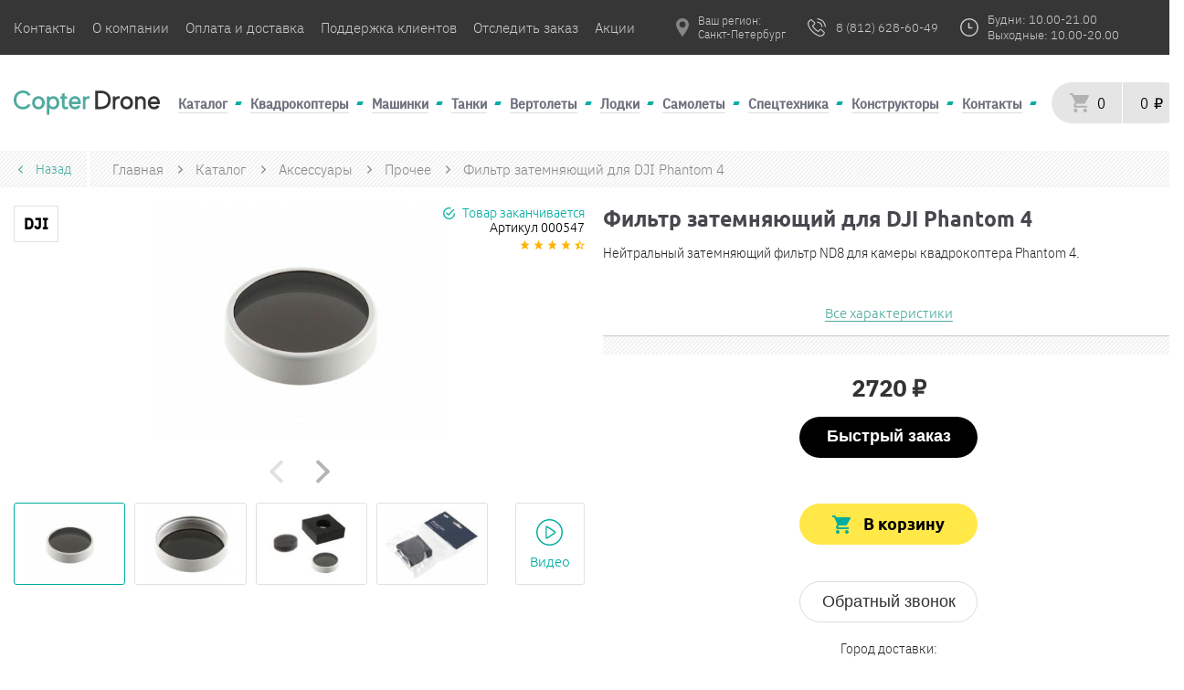

--- FILE ---
content_type: text/html; charset=UTF-8
request_url: https://copterdrone.ru/catalog/accesories/other/nd_filter_dji_phantom_4/
body_size: 30949
content:
<!DOCTYPE html>
<html lang="ru">
	<head>
		<meta charset="utf-8">
				<meta name="viewport" content="width=device-width, initial-scale=1.0, maximum-scale=5.0">
		<title>Фильтр затемняющий для DJI Phantom 4 - купить в Санкт-Петербурге в интернет магазине</title>
		<meta name="description" content="Купить фильтр затемняющий для DJI Phantom 4 в Санкт-Петербурге в интернет-магазине. Доступная цена на фильтр затемняющий для DJI Phantom 4. В наличии в магазине и на складе.">
		<link rel="icon" type="image/PNG" href="/copter/favicon.png">
				<link rel="stylesheet" async href="/copter/res/css/style.min.css?v7">
		<link rel="canonical" href="https://copterdrone.ru/catalog/accesories/other/nd_filter_dji_phantom_4/">

		<meta name="yandex-verification" content="edfdf70c6008bcc0" />

		  						<script type="text/javascript">
			setTimeout(() => {
				(function(m,e,t,r,i,k,a){m[i]=m[i]||function(){(m[i].a=m[i].a||[]).push(arguments)};
					m[i].l=1*new Date();
					for (var j = 0; j < document.scripts.length; j++) {if (document.scripts[j].src === r) { return; }}
					k=e.createElement(t),a=e.getElementsByTagName(t)[0],k.async=1,k.src=r,a.parentNode.insertBefore(k,a)})
					(window, document, "script", "https://mc.yandex.ru/metrika/tag.js", "ym");
					ym(31974626, "init", {
						clickmap:true,
						trackLinks:true,
						accurateTrackBounce:true,
						webvisor:true,
						ecommerce:"dataLayer"
					});
			}, 10);
		</script>

		<noscript><div><img src="https://mc.yandex.ru/watch/31974626" style="position:absolute; left:-9999px;" alt="" /></div></noscript>
		
		<!-- Google tag (gtag.js) -->
		<script async src="https://www.googletagmanager.com/gtag/js?id=G-1MBRFKMTN7"></script>
		<script>
		window.dataLayer = window.dataLayer || [];
		function gtag(){dataLayer.push(arguments);}
		gtag('js', new Date());

		gtag('config', 'G-1MBRFKMTN7');
		</script>
	</head>
	<body>

		
<header>
	
	<div class="header-top-info">
		<div class="header-top-info__wrap">
			<div class="header-logo-mob">
				<a href="/">
					<img src="/copter/res/image/logo-mob.svg" width="50" height="31" loading="lazy" alt="logo">
				</a>
			</div>
			<ul class="header-top-info__links">
				<li class="n-first-2">
					<a href="/about">Контакты</a>
				</li>
				<li class="n-first-2">
					<a href="/o-kompanii">О компании</a>
				</li>
				<li class="n-first-2">
					<a href="/payment-and-delivery">Оплата и доставка</a>
				</li>
				<li class="n-last-2">
					<a href="/support_and_help">Поддержка клиентов</a>
				</li>
				<li class="n-last-2">
					<a href="/tracking">Отследить заказ</a>
				</li>
				<li class="n-last-2">
					<a href="/catalog/akcionnye-tovary">Акции</a>
				</li>
			</ul>
			<div class="header-top-info__contacts">
				<div class="header-top-info__city">
					<a id="flipcity1" href="#">
						<img src="/copter/res/image/location-selection--grey.png" alt="location" width="20" height="20">
						<input type="hidden" id="sessionCity" value="" />
						<p>Ваш регион:
							<br>
							<span>Санкт-Петербург</span>
						</p>
					</a>
					<p></p>
				</div>
									<div itemscope itemtype="http://schema.org/Organization" style="display: none;">
						<meta itemprop="name" content="CopterDrone"/>
						<div itemprop="address" itemscope itemtype="http://schema.org/PostalAddress">
							<meta itemprop="addressLocality" content="Санкт-Петербург"/>
						</div>
						<meta itemprop="telephone" content="+7-812-628-60-49"/>
					</div>
												<div class="checkYesNo hidden-content">
					<a id="flipcity2" href="#"></a>
					<div class="locality-tooltip" id="locality-tooltip">
						<a id="flipcity3" href="#">
							<span id="checkercityYesNo"></span>,&nbsp;угадали?
						</a>
						<a href="javascript:void(0);" class="yesNoyes">Да</a>&nbsp;
						<a href="javascript:void(0);" class="yesNono">Нет</a>
						<div class="locality-arrow"></div>
					</div>

				</div>


				<div class="city_modal swiper-button-lock" id="city-choise">
	<input type="text" id="city-choise-input" placeholder="Искать вручную">
	<div id="city-choise--close-btn"></div>
	<ul class="city_list" id="theList">
		<p class="city_modal__description">От выбранного города зависят наличие товара, способы получения заказа и адреса пунктов выдачи товаров
		</p>
		<div class="city_list--container">

							<li>
					<a href="javascript:void(0)" class="city_list-item">
						<strong>Санкт-Петербург</strong>
					</a>
				</li>
							<li>
					<a href="javascript:void(0)" class="city_list-item">
						<strong>Москва</strong>
					</a>
				</li>
							<li>
					<a href="javascript:void(0)" class="city_list-item">
						<strong>Майкоп</strong>
					</a>
				</li>
							<li>
					<a href="javascript:void(0)" class="city_list-item">
						<strong>Уфа</strong>
					</a>
				</li>
							<li>
					<a href="javascript:void(0)" class="city_list-item">
						<strong>Улан-Удэ</strong>
					</a>
				</li>
							<li>
					<a href="javascript:void(0)" class="city_list-item">
						<strong>Пермь</strong>
					</a>
				</li>
							<li>
					<a href="javascript:void(0)" class="city_list-item">
						<strong>Псков</strong>
					</a>
				</li>
							<li>
					<a href="javascript:void(0)" class="city_list-item">
						<strong>Ростов-на-Дону</strong>
					</a>
				</li>
							<li>
					<a href="javascript:void(0)" class="city_list-item">
						<strong>Рязань</strong>
					</a>
				</li>
							<li>
					<a href="javascript:void(0)" class="city_list-item">
						<strong>Самара</strong>
					</a>
				</li>
							<li>
					<a href="javascript:void(0)" class="city_list-item">
						<strong>Саратов</strong>
					</a>
				</li>
							<li>
					<a href="javascript:void(0)" class="city_list-item">
						<strong>Южно-Сахалинск</strong>
					</a>
				</li>
							<li>
					<a href="javascript:void(0)" class="city_list-item">
						<strong>Екатеринбург</strong>
					</a>
				</li>
							<li>
					<a href="javascript:void(0)" class="city_list-item">
						<strong>Абакан</strong>
					</a>
				</li>
							<li>
					<a href="javascript:void(0)" class="city_list-item">
						<strong>Альметьевск</strong>
					</a>
				</li>
							<li>
					<a href="javascript:void(0)" class="city_list-item">
						<strong>Ангарск</strong>
					</a>
				</li>
							<li>
					<a href="javascript:void(0)" class="city_list-item">
						<strong>Арзамас</strong>
					</a>
				</li>
							<li>
					<a href="javascript:void(0)" class="city_list-item">
						<strong>Армавир</strong>
					</a>
				</li>
							<li>
					<a href="javascript:void(0)" class="city_list-item">
						<strong>Архангельск</strong>
					</a>
				</li>
							<li>
					<a href="javascript:void(0)" class="city_list-item">
						<strong>Ачинск</strong>
					</a>
				</li>
							<li>
					<a href="javascript:void(0)" class="city_list-item">
						<strong>Балаково</strong>
					</a>
				</li>
							<li>
					<a href="javascript:void(0)" class="city_list-item">
						<strong>Балашиха</strong>
					</a>
				</li>
							<li>
					<a href="javascript:void(0)" class="city_list-item">
						<strong>Барнаул</strong>
					</a>
				</li>
							<li>
					<a href="javascript:void(0)" class="city_list-item">
						<strong>Батайск</strong>
					</a>
				</li>
							<li>
					<a href="javascript:void(0)" class="city_list-item">
						<strong>Белгород</strong>
					</a>
				</li>
							<li>
					<a href="javascript:void(0)" class="city_list-item">
						<strong>Бердск</strong>
					</a>
				</li>
							<li>
					<a href="javascript:void(0)" class="city_list-item">
						<strong>Березники</strong>
					</a>
				</li>
							<li>
					<a href="javascript:void(0)" class="city_list-item">
						<strong>Бийск</strong>
					</a>
				</li>
							<li>
					<a href="javascript:void(0)" class="city_list-item">
						<strong>Братск</strong>
					</a>
				</li>
							<li>
					<a href="javascript:void(0)" class="city_list-item">
						<strong>Брянск</strong>
					</a>
				</li>
							<li>
					<a href="javascript:void(0)" class="city_list-item">
						<strong>Великий Новгород</strong>
					</a>
				</li>
							<li>
					<a href="javascript:void(0)" class="city_list-item">
						<strong>Владивосток</strong>
					</a>
				</li>
							<li>
					<a href="javascript:void(0)" class="city_list-item">
						<strong>Владикавказ</strong>
					</a>
				</li>
							<li>
					<a href="javascript:void(0)" class="city_list-item">
						<strong>Владимир</strong>
					</a>
				</li>
							<li>
					<a href="javascript:void(0)" class="city_list-item">
						<strong>Волгоград</strong>
					</a>
				</li>
							<li>
					<a href="javascript:void(0)" class="city_list-item">
						<strong>Волгодонск</strong>
					</a>
				</li>
							<li>
					<a href="javascript:void(0)" class="city_list-item">
						<strong>Волжский</strong>
					</a>
				</li>
							<li>
					<a href="javascript:void(0)" class="city_list-item">
						<strong>Вологда</strong>
					</a>
				</li>
							<li>
					<a href="javascript:void(0)" class="city_list-item">
						<strong>Воронеж</strong>
					</a>
				</li>
							<li>
					<a href="javascript:void(0)" class="city_list-item">
						<strong>Грозный</strong>
					</a>
				</li>
							<li>
					<a href="javascript:void(0)" class="city_list-item">
						<strong>Дербент</strong>
					</a>
				</li>
							<li>
					<a href="javascript:void(0)" class="city_list-item">
						<strong>Дзержинск</strong>
					</a>
				</li>
							<li>
					<a href="javascript:void(0)" class="city_list-item">
						<strong>Димитровград</strong>
					</a>
				</li>
							<li>
					<a href="javascript:void(0)" class="city_list-item">
						<strong>Домодедово</strong>
					</a>
				</li>
							<li>
					<a href="javascript:void(0)" class="city_list-item">
						<strong>Евпатория</strong>
					</a>
				</li>
							<li>
					<a href="javascript:void(0)" class="city_list-item">
						<strong>Елец</strong>
					</a>
				</li>
							<li>
					<a href="javascript:void(0)" class="city_list-item">
						<strong>Елец</strong>
					</a>
				</li>
							<li>
					<a href="javascript:void(0)" class="city_list-item">
						<strong>Ессентуки</strong>
					</a>
				</li>
							<li>
					<a href="javascript:void(0)" class="city_list-item">
						<strong>Жуковский</strong>
					</a>
				</li>
							<li>
					<a href="javascript:void(0)" class="city_list-item">
						<strong>Златоуст</strong>
					</a>
				</li>
							<li>
					<a href="javascript:void(0)" class="city_list-item">
						<strong>Иваново</strong>
					</a>
				</li>
							<li>
					<a href="javascript:void(0)" class="city_list-item">
						<strong>Ижевск</strong>
					</a>
				</li>
							<li>
					<a href="javascript:void(0)" class="city_list-item">
						<strong>Иркутск</strong>
					</a>
				</li>
							<li>
					<a href="javascript:void(0)" class="city_list-item">
						<strong>Йошкар-Ола</strong>
					</a>
				</li>
							<li>
					<a href="javascript:void(0)" class="city_list-item">
						<strong>Казань</strong>
					</a>
				</li>
							<li>
					<a href="javascript:void(0)" class="city_list-item">
						<strong>Калининград</strong>
					</a>
				</li>
							<li>
					<a href="javascript:void(0)" class="city_list-item">
						<strong>Калуга</strong>
					</a>
				</li>
							<li>
					<a href="javascript:void(0)" class="city_list-item">
						<strong>Камышин</strong>
					</a>
				</li>
							<li>
					<a href="javascript:void(0)" class="city_list-item">
						<strong>Каспийск</strong>
					</a>
				</li>
							<li>
					<a href="javascript:void(0)" class="city_list-item">
						<strong>Кемерово</strong>
					</a>
				</li>
							<li>
					<a href="javascript:void(0)" class="city_list-item">
						<strong>Керчь</strong>
					</a>
				</li>
							<li>
					<a href="javascript:void(0)" class="city_list-item">
						<strong>Кисловодск</strong>
					</a>
				</li>
							<li>
					<a href="javascript:void(0)" class="city_list-item">
						<strong>Ковров</strong>
					</a>
				</li>
							<li>
					<a href="javascript:void(0)" class="city_list-item">
						<strong>Коломна</strong>
					</a>
				</li>
							<li>
					<a href="javascript:void(0)" class="city_list-item">
						<strong>Комсомольск-на-Амуре</strong>
					</a>
				</li>
							<li>
					<a href="javascript:void(0)" class="city_list-item">
						<strong>Копейск</strong>
					</a>
				</li>
							<li>
					<a href="javascript:void(0)" class="city_list-item">
						<strong>Кострома</strong>
					</a>
				</li>
							<li>
					<a href="javascript:void(0)" class="city_list-item">
						<strong>Красногорск</strong>
					</a>
				</li>
							<li>
					<a href="javascript:void(0)" class="city_list-item">
						<strong>Краснодар</strong>
					</a>
				</li>
							<li>
					<a href="javascript:void(0)" class="city_list-item">
						<strong>Красноярск</strong>
					</a>
				</li>
							<li>
					<a href="javascript:void(0)" class="city_list-item">
						<strong>Курган</strong>
					</a>
				</li>
							<li>
					<a href="javascript:void(0)" class="city_list-item">
						<strong>Кызыл</strong>
					</a>
				</li>
							<li>
					<a href="javascript:void(0)" class="city_list-item">
						<strong>Липецк</strong>
					</a>
				</li>
							<li>
					<a href="javascript:void(0)" class="city_list-item">
						<strong>Люберцы</strong>
					</a>
				</li>
							<li>
					<a href="javascript:void(0)" class="city_list-item">
						<strong>Магнитогорск</strong>
					</a>
				</li>
							<li>
					<a href="javascript:void(0)" class="city_list-item">
						<strong>Махачкала</strong>
					</a>
				</li>
							<li>
					<a href="javascript:void(0)" class="city_list-item">
						<strong>Миасс</strong>
					</a>
				</li>
							<li>
					<a href="javascript:void(0)" class="city_list-item">
						<strong>Мурманск</strong>
					</a>
				</li>
							<li>
					<a href="javascript:void(0)" class="city_list-item">
						<strong>Муром</strong>
					</a>
				</li>
							<li>
					<a href="javascript:void(0)" class="city_list-item">
						<strong>Мытищи</strong>
					</a>
				</li>
							<li>
					<a href="javascript:void(0)" class="city_list-item">
						<strong>Набережные Челны</strong>
					</a>
				</li>
							<li>
					<a href="javascript:void(0)" class="city_list-item">
						<strong>Назрань</strong>
					</a>
				</li>
							<li>
					<a href="javascript:void(0)" class="city_list-item">
						<strong>Нальчик</strong>
					</a>
				</li>
							<li>
					<a href="javascript:void(0)" class="city_list-item">
						<strong>Москва</strong>
					</a>
				</li>
							<li>
					<a href="javascript:void(0)" class="city_list-item">
						<strong>Санкт-Петербург</strong>
					</a>
				</li>
							<li>
					<a href="javascript:void(0)" class="city_list-item">
						<strong>Майкоп</strong>
					</a>
				</li>
							<li>
					<a href="javascript:void(0)" class="city_list-item">
						<strong>Уфа</strong>
					</a>
				</li>
							<li>
					<a href="javascript:void(0)" class="city_list-item">
						<strong>Улан-Удэ</strong>
					</a>
				</li>
							<li>
					<a href="javascript:void(0)" class="city_list-item">
						<strong>Горно-Алтайск</strong>
					</a>
				</li>
							<li>
					<a href="javascript:void(0)" class="city_list-item">
						<strong>Орел</strong>
					</a>
				</li>
							<li>
					<a href="javascript:void(0)" class="city_list-item">
						<strong>Пенза</strong>
					</a>
				</li>
							<li>
					<a href="javascript:void(0)" class="city_list-item">
						<strong>Пермь</strong>
					</a>
				</li>
							<li>
					<a href="javascript:void(0)" class="city_list-item">
						<strong>Псков</strong>
					</a>
				</li>
							<li>
					<a href="javascript:void(0)" class="city_list-item">
						<strong>Ростов-на-Дону</strong>
					</a>
				</li>
							<li>
					<a href="javascript:void(0)" class="city_list-item">
						<strong>Рязань</strong>
					</a>
				</li>
							<li>
					<a href="javascript:void(0)" class="city_list-item">
						<strong>Самара</strong>
					</a>
				</li>
							<li>
					<a href="javascript:void(0)" class="city_list-item">
						<strong>Саратов</strong>
					</a>
				</li>
							<li>
					<a href="javascript:void(0)" class="city_list-item">
						<strong>Южно-Сахалинск</strong>
					</a>
				</li>
							<li>
					<a href="javascript:void(0)" class="city_list-item">
						<strong>Екатеринбург</strong>
					</a>
				</li>
							<li>
					<a href="javascript:void(0)" class="city_list-item">
						<strong>Ростов</strong>
					</a>
				</li>
							<li>
					<a href="javascript:void(0)" class="city_list-item">
						<strong>Абакан</strong>
					</a>
				</li>
							<li>
					<a href="javascript:void(0)" class="city_list-item">
						<strong>Азов</strong>
					</a>
				</li>
							<li>
					<a href="javascript:void(0)" class="city_list-item">
						<strong>Александров</strong>
					</a>
				</li>
							<li>
					<a href="javascript:void(0)" class="city_list-item">
						<strong>Алексин</strong>
					</a>
				</li>
							<li>
					<a href="javascript:void(0)" class="city_list-item">
						<strong>Альметьевск</strong>
					</a>
				</li>
							<li>
					<a href="javascript:void(0)" class="city_list-item">
						<strong>Анапа</strong>
					</a>
				</li>
							<li>
					<a href="javascript:void(0)" class="city_list-item">
						<strong>Ангарск</strong>
					</a>
				</li>
							<li>
					<a href="javascript:void(0)" class="city_list-item">
						<strong>Анжеро-Судженск</strong>
					</a>
				</li>
							<li>
					<a href="javascript:void(0)" class="city_list-item">
						<strong>Апатиты</strong>
					</a>
				</li>
							<li>
					<a href="javascript:void(0)" class="city_list-item">
						<strong>Арзамас</strong>
					</a>
				</li>
							<li>
					<a href="javascript:void(0)" class="city_list-item">
						<strong>Армавир</strong>
					</a>
				</li>
							<li>
					<a href="javascript:void(0)" class="city_list-item">
						<strong>Арсеньев</strong>
					</a>
				</li>
							<li>
					<a href="javascript:void(0)" class="city_list-item">
						<strong>Артем</strong>
					</a>
				</li>
							<li>
					<a href="javascript:void(0)" class="city_list-item">
						<strong>Архангельск</strong>
					</a>
				</li>
							<li>
					<a href="javascript:void(0)" class="city_list-item">
						<strong>Асбест</strong>
					</a>
				</li>
							<li>
					<a href="javascript:void(0)" class="city_list-item">
						<strong>Астрахань</strong>
					</a>
				</li>
							<li>
					<a href="javascript:void(0)" class="city_list-item">
						<strong>Ачинск</strong>
					</a>
				</li>
							<li>
					<a href="javascript:void(0)" class="city_list-item">
						<strong>Балаково</strong>
					</a>
				</li>
							<li>
					<a href="javascript:void(0)" class="city_list-item">
						<strong>Балахна</strong>
					</a>
				</li>
							<li>
					<a href="javascript:void(0)" class="city_list-item">
						<strong>Балашиха</strong>
					</a>
				</li>
							<li>
					<a href="javascript:void(0)" class="city_list-item">
						<strong>Балашов</strong>
					</a>
				</li>
							<li>
					<a href="javascript:void(0)" class="city_list-item">
						<strong>Барнаул</strong>
					</a>
				</li>
							<li>
					<a href="javascript:void(0)" class="city_list-item">
						<strong>Батайск</strong>
					</a>
				</li>
							<li>
					<a href="javascript:void(0)" class="city_list-item">
						<strong>Белгород</strong>
					</a>
				</li>
							<li>
					<a href="javascript:void(0)" class="city_list-item">
						<strong>Белебей</strong>
					</a>
				</li>
							<li>
					<a href="javascript:void(0)" class="city_list-item">
						<strong>Белово</strong>
					</a>
				</li>
							<li>
					<a href="javascript:void(0)" class="city_list-item">
						<strong>Белогорск (Амурская область)</strong>
					</a>
				</li>
							<li>
					<a href="javascript:void(0)" class="city_list-item">
						<strong>Белорецк</strong>
					</a>
				</li>
							<li>
					<a href="javascript:void(0)" class="city_list-item">
						<strong>Белореченск</strong>
					</a>
				</li>
							<li>
					<a href="javascript:void(0)" class="city_list-item">
						<strong>Бердск</strong>
					</a>
				</li>
							<li>
					<a href="javascript:void(0)" class="city_list-item">
						<strong>Березники</strong>
					</a>
				</li>
							<li>
					<a href="javascript:void(0)" class="city_list-item">
						<strong>Березовский (Свердловская область)</strong>
					</a>
				</li>
							<li>
					<a href="javascript:void(0)" class="city_list-item">
						<strong>Бийск</strong>
					</a>
				</li>
							<li>
					<a href="javascript:void(0)" class="city_list-item">
						<strong>Биробиджан</strong>
					</a>
				</li>
							<li>
					<a href="javascript:void(0)" class="city_list-item">
						<strong>Благовещенск (Амурская область)</strong>
					</a>
				</li>
							<li>
					<a href="javascript:void(0)" class="city_list-item">
						<strong>Бор</strong>
					</a>
				</li>
							<li>
					<a href="javascript:void(0)" class="city_list-item">
						<strong>Борисоглебск</strong>
					</a>
				</li>
							<li>
					<a href="javascript:void(0)" class="city_list-item">
						<strong>Боровичи</strong>
					</a>
				</li>
							<li>
					<a href="javascript:void(0)" class="city_list-item">
						<strong>Братск</strong>
					</a>
				</li>
							<li>
					<a href="javascript:void(0)" class="city_list-item">
						<strong>Брянск</strong>
					</a>
				</li>
							<li>
					<a href="javascript:void(0)" class="city_list-item">
						<strong>Бугульма</strong>
					</a>
				</li>
							<li>
					<a href="javascript:void(0)" class="city_list-item">
						<strong>Буденновск</strong>
					</a>
				</li>
							<li>
					<a href="javascript:void(0)" class="city_list-item">
						<strong>Бузулук</strong>
					</a>
				</li>
							<li>
					<a href="javascript:void(0)" class="city_list-item">
						<strong>Буйнакск</strong>
					</a>
				</li>
							<li>
					<a href="javascript:void(0)" class="city_list-item">
						<strong>Великие Луки</strong>
					</a>
				</li>
							<li>
					<a href="javascript:void(0)" class="city_list-item">
						<strong>Великий Новгород</strong>
					</a>
				</li>
							<li>
					<a href="javascript:void(0)" class="city_list-item">
						<strong>Верхняя Пышма</strong>
					</a>
				</li>
							<li>
					<a href="javascript:void(0)" class="city_list-item">
						<strong>Видное</strong>
					</a>
				</li>
							<li>
					<a href="javascript:void(0)" class="city_list-item">
						<strong>Владивосток</strong>
					</a>
				</li>
							<li>
					<a href="javascript:void(0)" class="city_list-item">
						<strong>Владикавказ</strong>
					</a>
				</li>
							<li>
					<a href="javascript:void(0)" class="city_list-item">
						<strong>Владимир</strong>
					</a>
				</li>
							<li>
					<a href="javascript:void(0)" class="city_list-item">
						<strong>Волгоград</strong>
					</a>
				</li>
							<li>
					<a href="javascript:void(0)" class="city_list-item">
						<strong>Волгодонск</strong>
					</a>
				</li>
							<li>
					<a href="javascript:void(0)" class="city_list-item">
						<strong>Волжск</strong>
					</a>
				</li>
							<li>
					<a href="javascript:void(0)" class="city_list-item">
						<strong>Волжский</strong>
					</a>
				</li>
							<li>
					<a href="javascript:void(0)" class="city_list-item">
						<strong>Вологда</strong>
					</a>
				</li>
							<li>
					<a href="javascript:void(0)" class="city_list-item">
						<strong>Вольск</strong>
					</a>
				</li>
							<li>
					<a href="javascript:void(0)" class="city_list-item">
						<strong>Воркута</strong>
					</a>
				</li>
							<li>
					<a href="javascript:void(0)" class="city_list-item">
						<strong>Воронеж</strong>
					</a>
				</li>
							<li>
					<a href="javascript:void(0)" class="city_list-item">
						<strong>Воскресенск</strong>
					</a>
				</li>
							<li>
					<a href="javascript:void(0)" class="city_list-item">
						<strong>Воткинск</strong>
					</a>
				</li>
							<li>
					<a href="javascript:void(0)" class="city_list-item">
						<strong>Всеволожск</strong>
					</a>
				</li>
							<li>
					<a href="javascript:void(0)" class="city_list-item">
						<strong>Выборг</strong>
					</a>
				</li>
							<li>
					<a href="javascript:void(0)" class="city_list-item">
						<strong>Выкса</strong>
					</a>
				</li>
							<li>
					<a href="javascript:void(0)" class="city_list-item">
						<strong>Вязьма</strong>
					</a>
				</li>
							<li>
					<a href="javascript:void(0)" class="city_list-item">
						<strong>Гатчина</strong>
					</a>
				</li>
							<li>
					<a href="javascript:void(0)" class="city_list-item">
						<strong>Геленджик</strong>
					</a>
				</li>
							<li>
					<a href="javascript:void(0)" class="city_list-item">
						<strong>Георгиевск</strong>
					</a>
				</li>
							<li>
					<a href="javascript:void(0)" class="city_list-item">
						<strong>Глазов</strong>
					</a>
				</li>
							<li>
					<a href="javascript:void(0)" class="city_list-item">
						<strong>Грозный</strong>
					</a>
				</li>
							<li>
					<a href="javascript:void(0)" class="city_list-item">
						<strong>Губкин</strong>
					</a>
				</li>
							<li>
					<a href="javascript:void(0)" class="city_list-item">
						<strong>Гудермес</strong>
					</a>
				</li>
							<li>
					<a href="javascript:void(0)" class="city_list-item">
						<strong>Гуково</strong>
					</a>
				</li>
							<li>
					<a href="javascript:void(0)" class="city_list-item">
						<strong>Гусь-Хрустальный</strong>
					</a>
				</li>
							<li>
					<a href="javascript:void(0)" class="city_list-item">
						<strong>Дербент</strong>
					</a>
				</li>
							<li>
					<a href="javascript:void(0)" class="city_list-item">
						<strong>Дзержинск</strong>
					</a>
				</li>
							<li>
					<a href="javascript:void(0)" class="city_list-item">
						<strong>Димитровград</strong>
					</a>
				</li>
							<li>
					<a href="javascript:void(0)" class="city_list-item">
						<strong>Дмитров</strong>
					</a>
				</li>
							<li>
					<a href="javascript:void(0)" class="city_list-item">
						<strong>Долгопрудный</strong>
					</a>
				</li>
							<li>
					<a href="javascript:void(0)" class="city_list-item">
						<strong>Домодедово</strong>
					</a>
				</li>
							<li>
					<a href="javascript:void(0)" class="city_list-item">
						<strong>Донской</strong>
					</a>
				</li>
							<li>
					<a href="javascript:void(0)" class="city_list-item">
						<strong>Дубна</strong>
					</a>
				</li>
							<li>
					<a href="javascript:void(0)" class="city_list-item">
						<strong>Евпатория</strong>
					</a>
				</li>
							<li>
					<a href="javascript:void(0)" class="city_list-item">
						<strong>Егорьевск</strong>
					</a>
				</li>
							<li>
					<a href="javascript:void(0)" class="city_list-item">
						<strong>Ейск</strong>
					</a>
				</li>
							<li>
					<a href="javascript:void(0)" class="city_list-item">
						<strong>Елабуга</strong>
					</a>
				</li>
							<li>
					<a href="javascript:void(0)" class="city_list-item">
						<strong>Елец</strong>
					</a>
				</li>
							<li>
					<a href="javascript:void(0)" class="city_list-item">
						<strong>Ессентуки</strong>
					</a>
				</li>
							<li>
					<a href="javascript:void(0)" class="city_list-item">
						<strong>Железногорск (Красноярский край)</strong>
					</a>
				</li>
							<li>
					<a href="javascript:void(0)" class="city_list-item">
						<strong>Железногорск (Курская область)</strong>
					</a>
				</li>
							<li>
					<a href="javascript:void(0)" class="city_list-item">
						<strong>Жигулевск</strong>
					</a>
				</li>
							<li>
					<a href="javascript:void(0)" class="city_list-item">
						<strong>Жуковский</strong>
					</a>
				</li>
							<li>
					<a href="javascript:void(0)" class="city_list-item">
						<strong>Заречный</strong>
					</a>
				</li>
							<li>
					<a href="javascript:void(0)" class="city_list-item">
						<strong>Зеленогорск</strong>
					</a>
				</li>
							<li>
					<a href="javascript:void(0)" class="city_list-item">
						<strong>Зеленодольск</strong>
					</a>
				</li>
							<li>
					<a href="javascript:void(0)" class="city_list-item">
						<strong>Златоуст</strong>
					</a>
				</li>
							<li>
					<a href="javascript:void(0)" class="city_list-item">
						<strong>Иваново</strong>
					</a>
				</li>
							<li>
					<a href="javascript:void(0)" class="city_list-item">
						<strong>Ивантеевка</strong>
					</a>
				</li>
							<li>
					<a href="javascript:void(0)" class="city_list-item">
						<strong>Ижевск</strong>
					</a>
				</li>
							<li>
					<a href="javascript:void(0)" class="city_list-item">
						<strong>Избербаш</strong>
					</a>
				</li>
							<li>
					<a href="javascript:void(0)" class="city_list-item">
						<strong>Иркутск</strong>
					</a>
				</li>
							<li>
					<a href="javascript:void(0)" class="city_list-item">
						<strong>Искитим</strong>
					</a>
				</li>
							<li>
					<a href="javascript:void(0)" class="city_list-item">
						<strong>Ишим</strong>
					</a>
				</li>
							<li>
					<a href="javascript:void(0)" class="city_list-item">
						<strong>Ишимбай</strong>
					</a>
				</li>
							<li>
					<a href="javascript:void(0)" class="city_list-item">
						<strong>Йошкар-Ола</strong>
					</a>
				</li>
							<li>
					<a href="javascript:void(0)" class="city_list-item">
						<strong>Казань</strong>
					</a>
				</li>
							<li>
					<a href="javascript:void(0)" class="city_list-item">
						<strong>Калининград</strong>
					</a>
				</li>
							<li>
					<a href="javascript:void(0)" class="city_list-item">
						<strong>Калуга</strong>
					</a>
				</li>
							<li>
					<a href="javascript:void(0)" class="city_list-item">
						<strong>Каменск-Уральский</strong>
					</a>
				</li>
							<li>
					<a href="javascript:void(0)" class="city_list-item">
						<strong>Каменск-Шахтинский</strong>
					</a>
				</li>
							<li>
					<a href="javascript:void(0)" class="city_list-item">
						<strong>Камышин</strong>
					</a>
				</li>
							<li>
					<a href="javascript:void(0)" class="city_list-item">
						<strong>Канск</strong>
					</a>
				</li>
							<li>
					<a href="javascript:void(0)" class="city_list-item">
						<strong>Каспийск</strong>
					</a>
				</li>
							<li>
					<a href="javascript:void(0)" class="city_list-item">
						<strong>Кемерово</strong>
					</a>
				</li>
							<li>
					<a href="javascript:void(0)" class="city_list-item">
						<strong>Керчь</strong>
					</a>
				</li>
							<li>
					<a href="javascript:void(0)" class="city_list-item">
						<strong>Кинешма</strong>
					</a>
				</li>
							<li>
					<a href="javascript:void(0)" class="city_list-item">
						<strong>Кириши</strong>
					</a>
				</li>
							<li>
					<a href="javascript:void(0)" class="city_list-item">
						<strong>Киров (Кировская область)</strong>
					</a>
				</li>
							<li>
					<a href="javascript:void(0)" class="city_list-item">
						<strong>Кирово-Чепецк</strong>
					</a>
				</li>
							<li>
					<a href="javascript:void(0)" class="city_list-item">
						<strong>Киселевск</strong>
					</a>
				</li>
							<li>
					<a href="javascript:void(0)" class="city_list-item">
						<strong>Кисловодск</strong>
					</a>
				</li>
							<li>
					<a href="javascript:void(0)" class="city_list-item">
						<strong>Клин</strong>
					</a>
				</li>
							<li>
					<a href="javascript:void(0)" class="city_list-item">
						<strong>Клинцы</strong>
					</a>
				</li>
							<li>
					<a href="javascript:void(0)" class="city_list-item">
						<strong>Ковров</strong>
					</a>
				</li>
							<li>
					<a href="javascript:void(0)" class="city_list-item">
						<strong>Когалым</strong>
					</a>
				</li>
							<li>
					<a href="javascript:void(0)" class="city_list-item">
						<strong>Коломна</strong>
					</a>
				</li>
							<li>
					<a href="javascript:void(0)" class="city_list-item">
						<strong>Комсомольск-на-Амуре</strong>
					</a>
				</li>
							<li>
					<a href="javascript:void(0)" class="city_list-item">
						<strong>Копейск</strong>
					</a>
				</li>
							<li>
					<a href="javascript:void(0)" class="city_list-item">
						<strong>Королев</strong>
					</a>
				</li>
							<li>
					<a href="javascript:void(0)" class="city_list-item">
						<strong>Кострома</strong>
					</a>
				</li>
							<li>
					<a href="javascript:void(0)" class="city_list-item">
						<strong>Котлас</strong>
					</a>
				</li>
							<li>
					<a href="javascript:void(0)" class="city_list-item">
						<strong>Красногорск</strong>
					</a>
				</li>
							<li>
					<a href="javascript:void(0)" class="city_list-item">
						<strong>Краснодар</strong>
					</a>
				</li>
							<li>
					<a href="javascript:void(0)" class="city_list-item">
						<strong>Краснокаменск</strong>
					</a>
				</li>
							<li>
					<a href="javascript:void(0)" class="city_list-item">
						<strong>Краснокамск</strong>
					</a>
				</li>
							<li>
					<a href="javascript:void(0)" class="city_list-item">
						<strong>Краснотурьинск</strong>
					</a>
				</li>
							<li>
					<a href="javascript:void(0)" class="city_list-item">
						<strong>Красноярск</strong>
					</a>
				</li>
							<li>
					<a href="javascript:void(0)" class="city_list-item">
						<strong>Кропоткин</strong>
					</a>
				</li>
							<li>
					<a href="javascript:void(0)" class="city_list-item">
						<strong>Крымск</strong>
					</a>
				</li>
							<li>
					<a href="javascript:void(0)" class="city_list-item">
						<strong>Кстово</strong>
					</a>
				</li>
							<li>
					<a href="javascript:void(0)" class="city_list-item">
						<strong>Кузнецк</strong>
					</a>
				</li>
							<li>
					<a href="javascript:void(0)" class="city_list-item">
						<strong>Кумертау</strong>
					</a>
				</li>
							<li>
					<a href="javascript:void(0)" class="city_list-item">
						<strong>Кунгур</strong>
					</a>
				</li>
							<li>
					<a href="javascript:void(0)" class="city_list-item">
						<strong>Курган</strong>
					</a>
				</li>
							<li>
					<a href="javascript:void(0)" class="city_list-item">
						<strong>Курск</strong>
					</a>
				</li>
							<li>
					<a href="javascript:void(0)" class="city_list-item">
						<strong>Кызыл</strong>
					</a>
				</li>
							<li>
					<a href="javascript:void(0)" class="city_list-item">
						<strong>Лабинск</strong>
					</a>
				</li>
							<li>
					<a href="javascript:void(0)" class="city_list-item">
						<strong>Лениногорск</strong>
					</a>
				</li>
							<li>
					<a href="javascript:void(0)" class="city_list-item">
						<strong>Ленинск-Кузнецкий</strong>
					</a>
				</li>
							<li>
					<a href="javascript:void(0)" class="city_list-item">
						<strong>Лесосибирск</strong>
					</a>
				</li>
							<li>
					<a href="javascript:void(0)" class="city_list-item">
						<strong>Липецк</strong>
					</a>
				</li>
							<li>
					<a href="javascript:void(0)" class="city_list-item">
						<strong>Лиски</strong>
					</a>
				</li>
							<li>
					<a href="javascript:void(0)" class="city_list-item">
						<strong>Лобня</strong>
					</a>
				</li>
							<li>
					<a href="javascript:void(0)" class="city_list-item">
						<strong>Лысьва</strong>
					</a>
				</li>
							<li>
					<a href="javascript:void(0)" class="city_list-item">
						<strong>Лыткарино</strong>
					</a>
				</li>
							<li>
					<a href="javascript:void(0)" class="city_list-item">
						<strong>Люберцы</strong>
					</a>
				</li>
							<li>
					<a href="javascript:void(0)" class="city_list-item">
						<strong>Магадан</strong>
					</a>
				</li>
							<li>
					<a href="javascript:void(0)" class="city_list-item">
						<strong>Магнитогорск</strong>
					</a>
				</li>
							<li>
					<a href="javascript:void(0)" class="city_list-item">
						<strong>Махачкала</strong>
					</a>
				</li>
							<li>
					<a href="javascript:void(0)" class="city_list-item">
						<strong>Междуреченск</strong>
					</a>
				</li>
							<li>
					<a href="javascript:void(0)" class="city_list-item">
						<strong>Мелеуз</strong>
					</a>
				</li>
							<li>
					<a href="javascript:void(0)" class="city_list-item">
						<strong>Миасс</strong>
					</a>
				</li>
							<li>
					<a href="javascript:void(0)" class="city_list-item">
						<strong>Минеральные Воды</strong>
					</a>
				</li>
							<li>
					<a href="javascript:void(0)" class="city_list-item">
						<strong>Минусинск</strong>
					</a>
				</li>
							<li>
					<a href="javascript:void(0)" class="city_list-item">
						<strong>Михайловка</strong>
					</a>
				</li>
							<li>
					<a href="javascript:void(0)" class="city_list-item">
						<strong>Михайловск (Ставропольский край)</strong>
					</a>
				</li>
							<li>
					<a href="javascript:void(0)" class="city_list-item">
						<strong>Мичуринск</strong>
					</a>
				</li>
							<li>
					<a href="javascript:void(0)" class="city_list-item">
						<strong>Мурманск</strong>
					</a>
				</li>
							<li>
					<a href="javascript:void(0)" class="city_list-item">
						<strong>Муром</strong>
					</a>
				</li>
							<li>
					<a href="javascript:void(0)" class="city_list-item">
						<strong>Мытищи</strong>
					</a>
				</li>
							<li>
					<a href="javascript:void(0)" class="city_list-item">
						<strong>Набережные Челны</strong>
					</a>
				</li>
							<li>
					<a href="javascript:void(0)" class="city_list-item">
						<strong>Назарово</strong>
					</a>
				</li>
							<li>
					<a href="javascript:void(0)" class="city_list-item">
						<strong>Назрань</strong>
					</a>
				</li>
							<li>
					<a href="javascript:void(0)" class="city_list-item">
						<strong>Нальчик</strong>
					</a>
				</li>
							<li>
					<a href="javascript:void(0)" class="city_list-item">
						<strong>Наро-Фоминск</strong>
					</a>
				</li>
							<li>
					<a href="javascript:void(0)" class="city_list-item">
						<strong>Находка</strong>
					</a>
				</li>
							<li>
					<a href="javascript:void(0)" class="city_list-item">
						<strong>Невинномысск</strong>
					</a>
				</li>
							<li>
					<a href="javascript:void(0)" class="city_list-item">
						<strong>Нерюнгри</strong>
					</a>
				</li>
							<li>
					<a href="javascript:void(0)" class="city_list-item">
						<strong>Нефтекамск</strong>
					</a>
				</li>
							<li>
					<a href="javascript:void(0)" class="city_list-item">
						<strong>Нефтеюганск</strong>
					</a>
				</li>
							<li>
					<a href="javascript:void(0)" class="city_list-item">
						<strong>Нижневартовск</strong>
					</a>
				</li>
							<li>
					<a href="javascript:void(0)" class="city_list-item">
						<strong>Нижнекамск</strong>
					</a>
				</li>
							<li>
					<a href="javascript:void(0)" class="city_list-item">
						<strong>Нижний Новгород</strong>
					</a>
				</li>
							<li>
					<a href="javascript:void(0)" class="city_list-item">
						<strong>Нижний Тагил</strong>
					</a>
				</li>
							<li>
					<a href="javascript:void(0)" class="city_list-item">
						<strong>Новоалтайск</strong>
					</a>
				</li>
							<li>
					<a href="javascript:void(0)" class="city_list-item">
						<strong>Новокузнецк</strong>
					</a>
				</li>
							<li>
					<a href="javascript:void(0)" class="city_list-item">
						<strong>Новокуйбышевск</strong>
					</a>
				</li>
							<li>
					<a href="javascript:void(0)" class="city_list-item">
						<strong>Новомосковск</strong>
					</a>
				</li>
							<li>
					<a href="javascript:void(0)" class="city_list-item">
						<strong>Новороссийск</strong>
					</a>
				</li>
							<li>
					<a href="javascript:void(0)" class="city_list-item">
						<strong>Новосибирск</strong>
					</a>
				</li>
							<li>
					<a href="javascript:void(0)" class="city_list-item">
						<strong>Новотроицк</strong>
					</a>
				</li>
							<li>
					<a href="javascript:void(0)" class="city_list-item">
						<strong>Новоуральск</strong>
					</a>
				</li>
							<li>
					<a href="javascript:void(0)" class="city_list-item">
						<strong>Новочебоксарск</strong>
					</a>
				</li>
							<li>
					<a href="javascript:void(0)" class="city_list-item">
						<strong>Новочеркасск</strong>
					</a>
				</li>
							<li>
					<a href="javascript:void(0)" class="city_list-item">
						<strong>Новошахтинск</strong>
					</a>
				</li>
							<li>
					<a href="javascript:void(0)" class="city_list-item">
						<strong>Новый Уренгой</strong>
					</a>
				</li>
							<li>
					<a href="javascript:void(0)" class="city_list-item">
						<strong>Ногинск</strong>
					</a>
				</li>
							<li>
					<a href="javascript:void(0)" class="city_list-item">
						<strong>Норильск</strong>
					</a>
				</li>
							<li>
					<a href="javascript:void(0)" class="city_list-item">
						<strong>Ноябрьск</strong>
					</a>
				</li>
							<li>
					<a href="javascript:void(0)" class="city_list-item">
						<strong>Нягань</strong>
					</a>
				</li>
							<li>
					<a href="javascript:void(0)" class="city_list-item">
						<strong>Обнинск</strong>
					</a>
				</li>
							<li>
					<a href="javascript:void(0)" class="city_list-item">
						<strong>Одинцово</strong>
					</a>
				</li>
							<li>
					<a href="javascript:void(0)" class="city_list-item">
						<strong>Озерск (Челябинская область)</strong>
					</a>
				</li>
							<li>
					<a href="javascript:void(0)" class="city_list-item">
						<strong>Октябрьский</strong>
					</a>
				</li>
							<li>
					<a href="javascript:void(0)" class="city_list-item">
						<strong>Омск</strong>
					</a>
				</li>
							<li>
					<a href="javascript:void(0)" class="city_list-item">
						<strong>Оренбург</strong>
					</a>
				</li>
							<li>
					<a href="javascript:void(0)" class="city_list-item">
						<strong>Орехово-Зуево</strong>
					</a>
				</li>
							<li>
					<a href="javascript:void(0)" class="city_list-item">
						<strong>Орск</strong>
					</a>
				</li>
							<li>
					<a href="javascript:void(0)" class="city_list-item">
						<strong>Павлово</strong>
					</a>
				</li>
							<li>
					<a href="javascript:void(0)" class="city_list-item">
						<strong>Павловский Посад</strong>
					</a>
				</li>
							<li>
					<a href="javascript:void(0)" class="city_list-item">
						<strong>Пенза</strong>
					</a>
				</li>
							<li>
					<a href="javascript:void(0)" class="city_list-item">
						<strong>Первоуральск</strong>
					</a>
				</li>
							<li>
					<a href="javascript:void(0)" class="city_list-item">
						<strong>Петрозаводск</strong>
					</a>
				</li>
							<li>
					<a href="javascript:void(0)" class="city_list-item">
						<strong>Петропавловск-Камчатский</strong>
					</a>
				</li>
							<li>
					<a href="javascript:void(0)" class="city_list-item">
						<strong>Подольск</strong>
					</a>
				</li>
							<li>
					<a href="javascript:void(0)" class="city_list-item">
						<strong>Полевской</strong>
					</a>
				</li>
							<li>
					<a href="javascript:void(0)" class="city_list-item">
						<strong>Прокопьевск</strong>
					</a>
				</li>
							<li>
					<a href="javascript:void(0)" class="city_list-item">
						<strong>Прохладный</strong>
					</a>
				</li>
							<li>
					<a href="javascript:void(0)" class="city_list-item">
						<strong>Пушкино</strong>
					</a>
				</li>
							<li>
					<a href="javascript:void(0)" class="city_list-item">
						<strong>Пятигорск</strong>
					</a>
				</li>
							<li>
					<a href="javascript:void(0)" class="city_list-item">
						<strong>Раменское</strong>
					</a>
				</li>
							<li>
					<a href="javascript:void(0)" class="city_list-item">
						<strong>Ревда</strong>
					</a>
				</li>
							<li>
					<a href="javascript:void(0)" class="city_list-item">
						<strong>Реутов</strong>
					</a>
				</li>
							<li>
					<a href="javascript:void(0)" class="city_list-item">
						<strong>Ржев</strong>
					</a>
				</li>
							<li>
					<a href="javascript:void(0)" class="city_list-item">
						<strong>Рославль</strong>
					</a>
				</li>
							<li>
					<a href="javascript:void(0)" class="city_list-item">
						<strong>Россошь</strong>
					</a>
				</li>
							<li>
					<a href="javascript:void(0)" class="city_list-item">
						<strong>Рубцовск</strong>
					</a>
				</li>
							<li>
					<a href="javascript:void(0)" class="city_list-item">
						<strong>Рыбинск</strong>
					</a>
				</li>
							<li>
					<a href="javascript:void(0)" class="city_list-item">
						<strong>Салават</strong>
					</a>
				</li>
							<li>
					<a href="javascript:void(0)" class="city_list-item">
						<strong>Сальск</strong>
					</a>
				</li>
							<li>
					<a href="javascript:void(0)" class="city_list-item">
						<strong>Саранск</strong>
					</a>
				</li>
							<li>
					<a href="javascript:void(0)" class="city_list-item">
						<strong>Сарапул</strong>
					</a>
				</li>
							<li>
					<a href="javascript:void(0)" class="city_list-item">
						<strong>Саров</strong>
					</a>
				</li>
							<li>
					<a href="javascript:void(0)" class="city_list-item">
						<strong>Свободный</strong>
					</a>
				</li>
							<li>
					<a href="javascript:void(0)" class="city_list-item">
						<strong>Севастополь</strong>
					</a>
				</li>
							<li>
					<a href="javascript:void(0)" class="city_list-item">
						<strong>Северодвинск</strong>
					</a>
				</li>
							<li>
					<a href="javascript:void(0)" class="city_list-item">
						<strong>Северск</strong>
					</a>
				</li>
							<li>
					<a href="javascript:void(0)" class="city_list-item">
						<strong>Сергиев Посад</strong>
					</a>
				</li>
							<li>
					<a href="javascript:void(0)" class="city_list-item">
						<strong>Серов</strong>
					</a>
				</li>
							<li>
					<a href="javascript:void(0)" class="city_list-item">
						<strong>Серпухов</strong>
					</a>
				</li>
							<li>
					<a href="javascript:void(0)" class="city_list-item">
						<strong>Сертолово</strong>
					</a>
				</li>
							<li>
					<a href="javascript:void(0)" class="city_list-item">
						<strong>Сибай</strong>
					</a>
				</li>
							<li>
					<a href="javascript:void(0)" class="city_list-item">
						<strong>Симферополь</strong>
					</a>
				</li>
							<li>
					<a href="javascript:void(0)" class="city_list-item">
						<strong>Славянск-на-Кубани</strong>
					</a>
				</li>
							<li>
					<a href="javascript:void(0)" class="city_list-item">
						<strong>Смоленск</strong>
					</a>
				</li>
							<li>
					<a href="javascript:void(0)" class="city_list-item">
						<strong>Соликамск</strong>
					</a>
				</li>
							<li>
					<a href="javascript:void(0)" class="city_list-item">
						<strong>Солнечногорск</strong>
					</a>
				</li>
							<li>
					<a href="javascript:void(0)" class="city_list-item">
						<strong>Сосновый Бор</strong>
					</a>
				</li>
							<li>
					<a href="javascript:void(0)" class="city_list-item">
						<strong>Сочи</strong>
					</a>
				</li>
							<li>
					<a href="javascript:void(0)" class="city_list-item">
						<strong>Ставрополь</strong>
					</a>
				</li>
							<li>
					<a href="javascript:void(0)" class="city_list-item">
						<strong>Старый Оскол</strong>
					</a>
				</li>
							<li>
					<a href="javascript:void(0)" class="city_list-item">
						<strong>Стерлитамак</strong>
					</a>
				</li>
							<li>
					<a href="javascript:void(0)" class="city_list-item">
						<strong>Ступино</strong>
					</a>
				</li>
							<li>
					<a href="javascript:void(0)" class="city_list-item">
						<strong>Сургут</strong>
					</a>
				</li>
							<li>
					<a href="javascript:void(0)" class="city_list-item">
						<strong>Сызрань</strong>
					</a>
				</li>
							<li>
					<a href="javascript:void(0)" class="city_list-item">
						<strong>Сыктывкар</strong>
					</a>
				</li>
							<li>
					<a href="javascript:void(0)" class="city_list-item">
						<strong>Таганрог</strong>
					</a>
				</li>
							<li>
					<a href="javascript:void(0)" class="city_list-item">
						<strong>Тамбов</strong>
					</a>
				</li>
							<li>
					<a href="javascript:void(0)" class="city_list-item">
						<strong>Тверь</strong>
					</a>
				</li>
							<li>
					<a href="javascript:void(0)" class="city_list-item">
						<strong>Тимашевск</strong>
					</a>
				</li>
							<li>
					<a href="javascript:void(0)" class="city_list-item">
						<strong>Тихвин</strong>
					</a>
				</li>
							<li>
					<a href="javascript:void(0)" class="city_list-item">
						<strong>Тихорецк</strong>
					</a>
				</li>
							<li>
					<a href="javascript:void(0)" class="city_list-item">
						<strong>Тобольск</strong>
					</a>
				</li>
							<li>
					<a href="javascript:void(0)" class="city_list-item">
						<strong>Тольятти</strong>
					</a>
				</li>
							<li>
					<a href="javascript:void(0)" class="city_list-item">
						<strong>Томск</strong>
					</a>
				</li>
							<li>
					<a href="javascript:void(0)" class="city_list-item">
						<strong>Троицк</strong>
					</a>
				</li>
							<li>
					<a href="javascript:void(0)" class="city_list-item">
						<strong>Туапсе</strong>
					</a>
				</li>
							<li>
					<a href="javascript:void(0)" class="city_list-item">
						<strong>Туймазы</strong>
					</a>
				</li>
							<li>
					<a href="javascript:void(0)" class="city_list-item">
						<strong>Тула</strong>
					</a>
				</li>
							<li>
					<a href="javascript:void(0)" class="city_list-item">
						<strong>Тюмень</strong>
					</a>
				</li>
							<li>
					<a href="javascript:void(0)" class="city_list-item">
						<strong>Узловая</strong>
					</a>
				</li>
							<li>
					<a href="javascript:void(0)" class="city_list-item">
						<strong>Ульяновск</strong>
					</a>
				</li>
							<li>
					<a href="javascript:void(0)" class="city_list-item">
						<strong>Урус-Мартан</strong>
					</a>
				</li>
							<li>
					<a href="javascript:void(0)" class="city_list-item">
						<strong>Усолье-Сибирское</strong>
					</a>
				</li>
							<li>
					<a href="javascript:void(0)" class="city_list-item">
						<strong>Уссурийск</strong>
					</a>
				</li>
							<li>
					<a href="javascript:void(0)" class="city_list-item">
						<strong>Усть-Илимск</strong>
					</a>
				</li>
							<li>
					<a href="javascript:void(0)" class="city_list-item">
						<strong>Ухта</strong>
					</a>
				</li>
							<li>
					<a href="javascript:void(0)" class="city_list-item">
						<strong>Феодосия</strong>
					</a>
				</li>
							<li>
					<a href="javascript:void(0)" class="city_list-item">
						<strong>Фрязино</strong>
					</a>
				</li>
							<li>
					<a href="javascript:void(0)" class="city_list-item">
						<strong>Хабаровск</strong>
					</a>
				</li>
							<li>
					<a href="javascript:void(0)" class="city_list-item">
						<strong>Ханты-Мансийск</strong>
					</a>
				</li>
							<li>
					<a href="javascript:void(0)" class="city_list-item">
						<strong>Хасавюрт</strong>
					</a>
				</li>
							<li>
					<a href="javascript:void(0)" class="city_list-item">
						<strong>Химки</strong>
					</a>
				</li>
							<li>
					<a href="javascript:void(0)" class="city_list-item">
						<strong>Чайковский</strong>
					</a>
				</li>
							<li>
					<a href="javascript:void(0)" class="city_list-item">
						<strong>Чапаевск</strong>
					</a>
				</li>
							<li>
					<a href="javascript:void(0)" class="city_list-item">
						<strong>Чебоксары</strong>
					</a>
				</li>
							<li>
					<a href="javascript:void(0)" class="city_list-item">
						<strong>Челябинск</strong>
					</a>
				</li>
							<li>
					<a href="javascript:void(0)" class="city_list-item">
						<strong>Черемхово</strong>
					</a>
				</li>
							<li>
					<a href="javascript:void(0)" class="city_list-item">
						<strong>Череповец</strong>
					</a>
				</li>
							<li>
					<a href="javascript:void(0)" class="city_list-item">
						<strong>Черкесск</strong>
					</a>
				</li>
							<li>
					<a href="javascript:void(0)" class="city_list-item">
						<strong>Черногорск</strong>
					</a>
				</li>
							<li>
					<a href="javascript:void(0)" class="city_list-item">
						<strong>Чехов</strong>
					</a>
				</li>
							<li>
					<a href="javascript:void(0)" class="city_list-item">
						<strong>Чистополь</strong>
					</a>
				</li>
							<li>
					<a href="javascript:void(0)" class="city_list-item">
						<strong>Чита</strong>
					</a>
				</li>
							<li>
					<a href="javascript:void(0)" class="city_list-item">
						<strong>Шадринск</strong>
					</a>
				</li>
							<li>
					<a href="javascript:void(0)" class="city_list-item">
						<strong>Шали</strong>
					</a>
				</li>
							<li>
					<a href="javascript:void(0)" class="city_list-item">
						<strong>Шахты</strong>
					</a>
				</li>
							<li>
					<a href="javascript:void(0)" class="city_list-item">
						<strong>Шуя</strong>
					</a>
				</li>
							<li>
					<a href="javascript:void(0)" class="city_list-item">
						<strong>Щекино</strong>
					</a>
				</li>
							<li>
					<a href="javascript:void(0)" class="city_list-item">
						<strong>Щелково</strong>
					</a>
				</li>
							<li>
					<a href="javascript:void(0)" class="city_list-item">
						<strong>Электросталь</strong>
					</a>
				</li>
							<li>
					<a href="javascript:void(0)" class="city_list-item">
						<strong>Элиста</strong>
					</a>
				</li>
							<li>
					<a href="javascript:void(0)" class="city_list-item">
						<strong>Энгельс</strong>
					</a>
				</li>
							<li>
					<a href="javascript:void(0)" class="city_list-item">
						<strong>Юрга</strong>
					</a>
				</li>
							<li>
					<a href="javascript:void(0)" class="city_list-item">
						<strong>Якутск</strong>
					</a>
				</li>
							<li>
					<a href="javascript:void(0)" class="city_list-item">
						<strong>Ялта</strong>
					</a>
				</li>
							<li>
					<a href="javascript:void(0)" class="city_list-item">
						<strong>Ярославль</strong>
					</a>
				</li>
			
		</div>
	</ul>
</div>
<div class="dark_layer swiper-button-lock"></div>
				<div class="cart-now-popup" style="display: none">
    <h5 class="cart-now-popup__title">Корзина</h5>
    <div class="cart-now-popup__close"></div>
    <div class="cart-now-popup__order">
    </div>
    <a class="cart-drop__link-btn" href="/carts/">
        <p>Перейти в корзину</p>
    </a>
    <button class="buy-section__callback-btn freecallPopup buy-section__callback-btn--goal" data-src="#dialog-content-call">
        <a>Обратный звонок</a>
    </button>
</div>
<div class="freecall-form fancybox-content" id="dialog-content-call" style="display:none">
    <form class="freecall-form__wrap">
        <input type="hidden" name="type" value="callbackForm">
        <div class="freecall-form__field form-field">
            <input type="tel" id="popup-one-click-input" class="phone-mask phoneNumber" im-insert="true"
                   placeholder="+7 (___) ___-__-__" autocomplete="off"><label for="popup-one-click-input">Ваш
                телефон</label>
        </div>

        <p style="margin-bottom: 8px;"><input style="width: auto;height: auto;" aria-label="Политика конфиденциальности" class="confidential" checked type="checkbox"> Согласие на <a target="_blank" style="color: black;" href="/copter/privacy_policy.pdf">обработку персональных данных</a></p>

        <button class="freecall-form__btn sendContactForm" aria-label="Заказать звонок" type="button" data-form-id="1">
            <p>Заказать звонок</p>
        </button>
        <div class="freecall-form-btn__arrow">
            <svg width="28" height="35">
                <use xlink:href="#subscribe arrow">
                    <symbol id="subscribe arrow" viewBox="0 0 43.25 53.38">
                        <path id="subscribe_arrow" data-name="subscribe arrow"
                              d="M1281.88 3102.24l-.01.01a1.712 1.712 0 0 1-.47.37 1.29 1.29 0 0 1-.16.09 2.253 2.253 0 0 1-.44.14c-.06.01-.11.03-.17.04-.03 0-.06.01-.09.01a1.872 1.872 0 0 1-.53-.02.142.142 0 0 0-.06-.02 1.58 1.58 0 0 1-.52-.21c-.03-.01-.05-.01-.08-.02l-10.32-6.51a1.428 1.428 0 0 1-.34-2.19 2.028 2.028 0 0 1 2.53-.39l5.56 3.51a41.128 41.128 0 0 1-1.23-12.57c.73-19.16 16.11-34.84 34.28-34.94a1.665 1.665 0 0 1 1.73 1.32 1.948 1.948 0 0 1 .02.25 1.809 1.809 0 0 1-1.87 1.58c-16.18.09-29.89 14.34-30.56 31.82a38.507 38.507 0 0 0 1.3 12.28l2.94-7.05a1.935 1.935 0 0 1 2.31-1.01 1.473 1.473 0 0 1 1.07 1.98l-4.63 11.11a1.834 1.834 0 0 1-.26.42z"
                              transform="translate(-1268.31 -3049.53)"></path>
                    </symbol>
                </use>
            </svg>
            <p>это бесплатно!</p>
        </div>
    </form>
    <button type="button" data-fancybox-close="" class="fancybox-button fancybox-close-small" title="Close">
        <svg xmlns="http://www.w3.org/2000/svg" version="1" viewBox="0 0 24 24">
            <path d="M13 12l5-5-1-1-5 5-5-5-1 1 5 5-5 5 1 1 5-5 5 5 1-1z"></path>
        </svg>
    </button>
</div>

				<div class="header-top-info__phones">
					<a class="mgo-number-15816" href="tel:88126286049">
						<svg width="20" height="20">
							<use xlink:href="#topbar phone">
								<symbol id="topbar phone" viewbox="0 0 16 16">
									<path id="телефон" d="M1330.65 24.911a1.573 1.573 0 0 0-1.14-.523 1.628 1.628 0 0 0-1.16.52l-1.07 1.064c-.08-.047-.17-.091-.26-.135a4.922 4.922 0 0 1-.33-.179 11.563 11.563 0 0 1-2.78-2.532 6.753 6.753 0 0 1-.92-1.439c.28-.253.54-.517.79-.77.09-.094.19-.192.28-.287a1.548 1.548 0 0 0 0-2.337l-.92-.922c-.11-.1-.22-.213-.32-.321-.2-.21-.41-.426-.63-.628a1.609 1.609 0 0 0-1.14-.5 1.667 1.667 0 0 0-1.15.5v.007l-1.15 1.158a2.47 2.47 0 0 0-.74 1.57 5.818 5.818 0 0 0 .44 2.505 14.356 14.356 0 0 0 2.58 4.309 16.06 16.06 0 0 0 5.3 4.144 8.307 8.307 0 0 0 2.98.878c.07 0 .15.007.21.007a2.543 2.543 0 0 0 1.95-.837c.01-.007.01-.01.02-.017a7.169 7.169 0 0 1 .59-.611c.15-.138.29-.284.44-.436a1.7 1.7 0 0 0 .51-1.169 1.627 1.627 0 0 0-.52-1.158zm1.21 3.556c-.13.142-.26.27-.41.412a8.951 8.951 0 0 0-.65.675 1.637 1.637 0 0 1-1.27.537h-.16a7.375 7.375 0 0 1-2.64-.79 15.088 15.088 0 0 1-4.99-3.9 13.744 13.744 0 0 1-2.43-4.049 4.751 4.751 0 0 1-.38-2.114 1.527 1.527 0 0 1 .46-1l1.16-1.152a.755.755 0 0 1 .51-.24.7.7 0 0 1 .49.236c.01 0 .01.007.01.01.21.192.41.392.61.6.11.108.22.216.32.328l.93.922a.643.643 0 0 1 0 1.047c-.1.1-.19.2-.29.29-.29.29-.56.561-.85.824a.034.034 0 0 0-.02.017.67.67 0 0 0-.17.766.038.038 0 0 0 .01.03 7.194 7.194 0 0 0 1.09 1.779 12.433 12.433 0 0 0 3 2.729c.14.088.29.159.42.226s.24.119.34.179a.135.135 0 0 0 .04.024.7.7 0 0 0 .33.085.75.75 0 0 0 .52-.233l1.15-1.155a.783.783 0 0 1 .51-.253.706.706 0 0 1 .49.246l.01.007 1.86 1.861a.663.663 0 0 1 0 1.056zm-5.21-9.661a4.35 4.35 0 0 1 3.54 3.539.456.456 0 0 0 .45.378.6.6 0 0 0 .08-.007.46.46 0 0 0 .38-.527 5.277 5.277 0 0 0-4.29-4.282.459.459 0 0 0-.53.372.455.455 0 0 0 .37.526zm7.34 3.252a8.656 8.656 0 0 0-7.06-7.051.455.455 0 0 0-.15.9 7.722 7.722 0 0 1 6.31 6.3.455.455 0 0 0 .45.378.482.482 0 0 0 .08-.007.439.439 0 0 0 .37-.52z" transform="translate(-1318 -15)"></path>
								</symbol>
							</use>
						</svg>
						<p>8 (812) 628-60-49</p>
					</a>
				</div>
				<div class="header-top-info__time">
					<svg width="20" height="20">
						<use xlink:href="#topbar time">
							<symbol id="topbar time" viewbox="0 0 16 16">
								<path id="часы" d="M1192 31a8 8 0 1 0-8-8 8.006 8.006 0 0 0 8 8zm0-14.88a6.881 6.881 0 1 1-6.88 6.88 6.88 6.88 0 0 1 6.88-6.881zm-.37 7.82h2.66a.566.566 0 1 0 0-1.133h-2.1v-3.29a.565.565 0 1 0-1.13 0v3.855a.562.562 0 0 0 .57.567z" transform="translate(-1184 -15)"></path>
							</symbol>
						</use>
					</svg>
					<div class="header-top-info__time-list">
						<p>Будни: 10.00-21.00</p>
						<p>Выходные: 10.00-20.00</p>
					</div>
				</div>

			</div>
		</div>
	</div>
	<div class="header-main-block">
		<div class="header-main-block__wrap">
			<div class="header-logo">
				<a href="/">
					<img src="/copter/res/image/logo.svg" width="223" height="36" alt="logo">
				</a>
				<p>Магазин квадрокоптеров и игрушек №1 в России</p>
			</div>
			<div class="catalog-toggler">
				<svg aria-hidden="true" focusable="false" role="presentation" width="16" height="16" viewBox="0 0 16 16" fill="white" xmlns="http://www.w3.org/2000/svg">
					<path fill-rule="evenodd" clip-rule="evenodd" d="M2 4.66667C2 3.19391 3.19391 2 4.66667 2C6.13943 2 7.33333 3.19391 7.33333 4.66667C7.33333 6.13943 6.13943 7.33333 4.66667 7.33333C3.19391 7.33333 2 6.13943 2 4.66667ZM4.66667 3.33333C3.93029 3.33333 3.33333 3.93029 3.33333 4.66667C3.33333 5.40305 3.93029 6 4.66667 6C5.40305 6 6 5.40305 6 4.66667C6 3.93029 5.40305 3.33333 4.66667 3.33333Z"></path>
					<path fill-rule="evenodd" clip-rule="evenodd" d="M11.3333 2C9.86057 2 8.66667 3.19391 8.66667 4.66667C8.66667 6.13943 9.86057 7.33333 11.3333 7.33333C12.8061 7.33333 14 6.13943 14 4.66667C14 3.19391 12.8061 2 11.3333 2ZM10 4.66667C10 3.93029 10.597 3.33333 11.3333 3.33333C12.0697 3.33333 12.6667 3.93029 12.6667 4.66667C12.6667 5.40305 12.0697 6 11.3333 6C10.597 6 10 5.40305 10 4.66667Z"></path>
					<path fill-rule="evenodd" clip-rule="evenodd" d="M11.3333 8.66667C9.86057 8.66667 8.66667 9.86057 8.66667 11.3333C8.66667 12.8061 9.86057 14 11.3333 14C12.8061 14 14 12.8061 14 11.3333C14 9.86057 12.8061 8.66667 11.3333 8.66667ZM10 11.3333C10 10.597 10.597 10 11.3333 10C12.0697 10 12.6667 10.597 12.6667 11.3333C12.6667 12.0697 12.0697 12.6667 11.3333 12.6667C10.597 12.6667 10 12.0697 10 11.3333Z"></path>
					<path fill-rule="evenodd" clip-rule="evenodd" d="M4.66667 8.66667C3.19391 8.66667 2 9.86057 2 11.3333C2 12.8061 3.19391 14 4.66667 14C6.13943 14 7.33333 12.8061 7.33333 11.3333C7.33333 9.86057 6.13943 8.66667 4.66667 8.66667ZM3.33333 11.3333C3.33333 10.597 3.93029 10 4.66667 10C5.40305 10 6 10.597 6 11.3333C6 12.0697 5.40305 12.6667 4.66667 12.6667C3.93029 12.6667 3.33333 12.0697 3.33333 11.3333Z"></path>
				</svg>
			</div>

			<ul class="custom-nav" id="yw0">
    <li class="listItem top-menu__item"><a class="listItemLink" href="/catalog/">Каталог</a></li>
    <li class="listItem submenuItem top-menu__item"><a class="listItemLink" href="/catalog/kvadrocopter_s_kameroy/">Квадрокоптеры</a>
        <ul class="n-dropdown-menu">
            <li class="listItem syma top-menu__item"><a class="listItemLink" href="/catalog/kvadrocopter_s_kameroy/syma/">Syma</a></li>
            <li class="listItem hubsan top-menu__item"><a class="listItemLink" href="/catalog/kvadrocopter_s_kameroy/hubsan/">Hubsan</a></li>
            <li class="listItem mjx top-menu__item"><a class="listItemLink" href="/catalog/kvadrocopter_s_kameroy/mjx/">MJX</a></li>
            <li class="listItem top-menu__item"><a class="listItemLink" href="/catalog/kvadrocopter_s_kameroy/sjrc/">SJRC</a></li>
            <li class="listItem dji top-menu__item"><a class="listItemLink" href="/catalog/kvadrocopter_s_kameroy/dji/">DJI</a></li>
            <li class="listItem top-menu__item"><a class="listItemLink" href="/catalog/kvadrocopter_s_kameroy/autel/">Autel</a></li>
            <li class="listItem top-menu__item"><a class="listItemLink" href="/catalog/kvadrocopter_s_kameroy/betafpv/">Betafpv</a></li>
            <li class="listItem wltoys top-menu__item"><a class="listItemLink" href="/catalog/kvadrocopter_s_kameroy/wltoys/">WLToys</a></li>
            <li class="listItem xk top-menu__item"><a class="listItemLink" href="/catalog/kvadrocopter_s_kameroy/xk/">XK</a></li>
            <li class="listItem walkera top-menu__item"><a class="listItemLink" href="/catalog/kvadrocopter_s_kameroy/walkera/">Walkera</a></li>
            <li class="listItem zapchasticoptery top-menu__item"><a class="listItemLink" href="/catalog/zapchasti-dlya-radioupravlaemih-modeley/zapchasti-dlya-kvadrocopterov/">Запчасти</a></li>
        </ul>
    </li>
    <li class="listItem submenuItem top-menu__item"><a class="listItemLink" href="/catalog/rc_cars/">Машинки</a>
        <ul class="n-dropdown-menu">
            <li class="listItem remo top-menu__item"><a class="listItemLink" href="/catalog/rc_cars/remo_hobby_cars/">Remo Hobby</a></li>
            <li class="listItem top-menu__item"><a class="listItemLink" href="/catalog/rc_cars/hyper-go/">Hyper Go</a></li>
            <li class="listItem himoto top-menu__item"><a class="listItemLink" href="/catalog/rc_cars/himoto_cars/">Himoto</a></li>
            <li class="listItem hsp top-menu__item"><a class="listItemLink" href="/catalog/rc_cars/hsp_cars/">HSP</a></li>
            <li class="listItem wpl top-menu__item"><a class="listItemLink" href="/catalog/rc_cars/wpl/">WPL</a></li>
            <li class="listItem wltoys top-menu__item"><a class="listItemLink" href="/catalog/rc_cars/wltoys-cars/">WL Toys</a></li>
            <li class="listItem traxxas top-menu__item"><a class="listItemLink" href="/catalog/rc_cars/radioupravlyaemye-mashiny-traxxas/">Traxxas</a></li>
            <li class="listItem top-menu__item"><a class="listItemLink" href="/catalog/rc_cars/arrma/">Arrma</a></li>
            <li class="listItem top-menu__item"><a class="listItemLink" href="/catalog/rc_cars/mn-models/">MN Models</a></li>
            <li class="listItem top-menu__item"><a class="listItemLink" href="/catalog/rc_cars/rgt/">RGT</a></li>
            <li class="listItem top-menu__item"><a class="listItemLink" href="/catalog/rc_cars/fy-feiyue/">FY Racing</a></li>
            <li class="listItem axial top-menu__item"><a class="listItemLink" href="/catalog/rc_cars/axial/">Axial</a></li>
            <li class="listItem top-menu__item"><a class="listItemLink" href="/catalog/rc_cars/maveric/">Maverick</a></li>
            <li class="listItem zapchastiauto top-menu__item"><a class="listItemLink" href="/catalog/zapchasti-dlya-radioupravlaemih-modeley/zapchasti-dlya-radioupravlaemih-mashin/">Запчасти</a></li>
        </ul>
    </li>
    <li class="listItem submenuItem top-menu__item"><a class="listItemLink" href="/catalog/tanks/">Танки</a>
        <ul class="n-dropdown-menu">
            <li class="listItem heng-long top-menu__item"><a class="listItemLink" href="/catalog/tanks/heng-long/">Heng Long</a></li>
            <li class="listItem taigen top-menu__item"><a class="listItemLink" href="/catalog/tanks/taigen/">Taigen</a></li>
            <li class="listItem top-menu__item"><a class="listItemLink" href="/catalog/tanks/zegan/">Zegan</a></li>
            <li class="listItem top-menu__item"><a class="listItemLink" href="/catalog/rc_panzer/">Танковый бой</a></li>
            <li class="listItem torro top-menu__item"><a class="listItemLink" href="/catalog/tanks/radioupravlyaemye-tanki-torro/">Torro</a></li>
            <li class="listItem top-menu__item"><a class="listItemLink" href="/catalog/tanks/tanki-vs/">Airsoft VS</a></li>
            <li class="listItem top-menu__item"><a class="listItemLink" href="/catalog/tanks/tanki-household/">HouseHold</a></li>
            <li class="listItem huan-qi top-menu__item"><a class="listItemLink" href="/catalog/rc_panzer/huan-qi/">Huan Qi</a></li>
            <li class="listItem zapchastitanki top-menu__item"><a class="listItemLink" href="/catalog/zapchasti-dlya-radioupravlaemih-modeley/zapchasti-dlya-radioupravlaemih-tankov/">Запчасти</a></li>
        </ul>
    </li>
    <li class="listItem submenuItem top-menu__item"><a class="listItemLink" href="/catalog/rc_helicopters/">Вертолеты</a>
        <ul class="n-dropdown-menu">
            <li class="listItem syma top-menu__item"><a class="listItemLink" href="/catalog/rc_helicopters/heli-syma/">Syma</a></li>
            <li class="listItem wltoys top-menu__item"><a class="listItemLink" href="/catalog/rc_helicopters/heli-wltoys/">WLToys</a></li>
            <li class="listItem hubsan top-menu__item"><a class="listItemLink" href="/catalog/rc_helicopters/heli-hubsan/">Hubsan</a></li>
            <li class="listItem top-menu__item"><a class="listItemLink" href="/catalog/rc_helicopters/esky/">Esky</a></li>
        </ul>
    </li>
    <li class="listItem submenuItem top-menu__item"><a class="listItemLink" href="/catalog/rc_boats/">Лодки</a>
        <ul class="n-dropdown-menu">
            <li class="listItem top-menu__item"><a class="listItemLink" href="/catalog/rc_boats/radioupravlyaemye-lodki-i-yahty-joysway/">Joysway</a></li>
            <li class="listItem top-menu__item"><a class="listItemLink" href="/catalog/rc_boats/radioupravlyaemye-katera-fei-lun/">Feilun</a></li>
            <li class="listItem top-menu__item"><a class="listItemLink" href="/catalog/rc_boats/volantex-boats/">Volantex</a></li>
            <li class="listItem top-menu__item"><a class="listItemLink" href="/catalog/rc_boats/lodki-i-katera-syma/">Syma</a></li>
            <li class="listItem top-menu__item"><a class="listItemLink" href="/catalog/rc_boats/radioupravlyaemye-katera-wltoys/">WL Toys</a></li>
            <li class="listItem top-menu__item"><a class="listItemLink" href="/catalog/rc_boats/cs-toys/">CS Toys</a></li>
            <li class="listItem top-menu__item"><a class="listItemLink" href="/catalog/rc_boats/flytec/">Flytec</a></li>
            <li class="listItem top-menu__item"><a class="listItemLink" href="/catalog/rc_boats/radioupravlyaemye-katera-double-horse/">Double Horse</a></li>
            <li class="listItem top-menu__item"><a class="listItemLink" href="/catalog/rc_boats/radioupravlyaemye-korabli-heng-tai/">Heng Tai</a></li>
            <li class="listItem top-menu__item"><a class="listItemLink" href="/catalog/rc_boats/boats_sailboat/">Парусные яхты</a></li>
            <li class="listItem top-menu__item"><a class="listItemLink" href="/catalog/rc_boats/boats_fishing/">Для рыбалки</a></li>
        </ul>
    </li>
    <li class="listItem submenuItem top-menu__item"><a class="listItemLink" href="/catalog/rc_planes/">Самолеты</a>
        <ul class="n-dropdown-menu">
            <li class="listItem top-menu__item"><a class="listItemLink" href="/catalog/rc_planes/wltoys-fly/">WL Toys</a></li>
            <li class="listItem top-menu__item"><a class="listItemLink" href="/catalog/rc_planes/xk-innovation-fly/">XK</a></li>
            <li class="listItem top-menu__item"><a class="listItemLink" href="/catalog/rc_planes/top-rc/">Top RC</a></li>
            <li class="listItem top-menu__item"><a class="listItemLink" href="/catalog/rc_planes/volantex/">Volantex</a></li>
            <li class="listItem top-menu__item"><a class="listItemLink" href="/catalog/rc_planes/joysway/">Joysway</a></li>
            <li class="listItem top-menu__item"><a class="listItemLink" href="/catalog/rc_planes/hubsan-fly/">Hubsan</a></li>
            <li class="listItem magic-track top-menu__item"><a class="listItemLink" href="/catalog/rc_planes/planes_big/">Большие</a></li>
            <li class="listItem lol-doll top-menu__item"><a class="listItemLink" href="/catalog/rc_planes/planes_reactive/">Реактивные</a></li>
            <li class="listItem top-menu__item"><a class="listItemLink" href="/catalog/rc_planes/radioupravlyaemye-samolety-rtf-gotovye-k-polety/">RTF наборы</a></li>
            <li class="listItem top-menu__item"><a class="listItemLink" href="/catalog/rc_planes/radioupravlyaemye-samolety-dlya-nachinayushchih/">Для начинающих</a></li>
        </ul>
    </li>
    <li class="listItem submenuItem top-menu__item"><a class="listItemLink" href="/catalog/special_equipment/">Спецтехника</a>
    <ul class="n-dropdown-menu">
    <li class="listItem top-menu__item"><a class="listItemLink" href="/catalog/special_equipment/spec-huina/">Hui Na</a></li>
    <li class="listItem top-menu__item"><a class="listItemLink" href="/catalog/special_equipment/double-eagle/">Double Eagle</a></li>
    <li class="listItem top-menu__item"><a class="listItemLink" href="/catalog/special_equipment/radioupravlyaemye-ekskavatory/">Экскаваторы</a></li>
    <li class="listItem top-menu__item"><a class="listItemLink" href="/catalog/special_equipment/radioupravlyaemye-samosvaly/">Самосвалы</a></li>
    <li class="listItem top-menu__item"><a class="listItemLink" href="/catalog/special_equipment/radioupravlyaemye-traktora/">Тракторы</a></li>
    <li class="listItem top-menu__item"><a class="listItemLink" href="/catalog/special_equipment/le-neng-toys/">Le Neng</a></li>
    </ul>
    </li>
    <li class="listItem submenuItem top-menu__item"><a class="listItemLink" href="/catalog/constructor/">Конструкторы</a>
        <ul class="n-dropdown-menu">
            <li class="listItem top-menu__item"><a class="listItemLink" href="/catalog/constructor/constructor_technics/">Cada Technics</a></li>
            <li class="listItem top-menu__item"><a class="listItemLink" href="/catalog/constructor/constructor_space_rail/">Space Rail</a></li>
            <li class="listItem top-menu__item"><a class="listItemLink" href="/catalog/constructor/mag_building/">Магнитные</a></li>
        </ul>
    </li>
    <li class="listItem top-menu__item"><a class="listItemLink" href="/about">Контакты</a></li>
</ul>
			<div class="search-toggler ">
				<svg width="19" height="20">
					<use xlink:href="#search">
						<symbol id="search" viewbox="0 0 20.97 22">
							<path id="Поиск_копия" data-name="Поиск копия" d="M1436.67 118.038l-5.17-5.446a8.756 8.756 0 1 0-6.72 3.173 8.631 8.631 0 0 0 5.03-1.608l5.21 5.487a1.136 1.136 0 0 0 1.62.032 1.172 1.172 0 0 0 .03-1.638zm-11.89-17.721a6.565 6.565 0 1 1-6.49 6.565 6.541 6.541 0 0 1 6.49-6.565z" transform="translate(-1416 -98)"></path>
						</symbol>
					</use>
				</svg>
			</div>
			<a class="cart cart--mobile" href="/carts/">
				<div class="cart__items">
					<span class="cart__items--circle"></span>
					<span class="cart__items--circle"></span>

					<svg width="21" height="21">
						<use xlink:href="#cart grey"></use>
					</svg>
					<p class="cart__count">0</p>
				</div>
			</a>
			<div class="cart cart--desktop cart-test">
				<div class="cart__items">
					<span class="cart__items--circle"></span>
					<span class="cart__items--circle"></span>
					<svg width="21" height="21">
						<use xlink:href="#cart grey">
							<symbol id="cart grey" viewbox="0 0 21 21">
								<path id="корзина" d="M1535.29 116.8a2.1 2.1 0 1 0 2.1 2.1 2.11 2.11 0 0 0-2.1-2.1zm-6.3-16.8v2.1h2.1l3.78 7.98-1.47 2.521a3.9 3.9 0 0 0-.21 1.049 2.11 2.11 0 0 0 2.1 2.1h12.6v-2.1h-12.18a.23.23 0 0 1-.21-.21v-.1l.95-1.784h7.77a1.9 1.9 0 0 0 1.78-1.056l3.78-6.825a.577.577 0 0 0 .21-.525.992.992 0 0 0-1.05-1.05h-15.54l-.94-2.1h-3.47zm16.8 16.8a2.1 2.1 0 1 0 2.1 2.1 2.11 2.11 0 0 0-2.1-2.1z" transform="translate(-1529 -100)"></path>
							</symbol>
						</use>
					</svg>
					<p class="cart__count">0</p>
				</div>
				<div class="cart__amount">
					<p class="cart__total">0</p>
					<span>₽</span>
				</div>
				<div class="cart-drop cart-drop--filled">
					<h5>Корзина</h5>
					<div class="cart-drop__list"></div>
					<p class="cart-drop__total-price">0 ₽</p>
					<a class="cart-drop__link-btn" href="/carts/">
						<p>Перейти в корзину</p>
					</a>
				</div>
				<div class="cart-drop cart-drop--empty">
					<p>Ваша корзина пуста.</p>
				</div>
			</div>
			<div class="n-black-friday__container"></div>
		</div>

				<div class="header-catalog">
			<h5 class="header-catalog__title">
				<a href="/catalog/">Каталог</a>
			</h5>
			<ul class="header-catalog__list">
				<li class="header-catalog__item">
					<div class="header-catalog__toggler">
						<div class="header-catalog__svg">
						<img src="/copter/res/image/icons/copter.png" width="30" height="30" alt="copter"> </div>
						<a href="/catalog/kvadrocopter_s_kameroy/">Квадрокоптеры</a>
						<div class="header-catalog__drop-svg">
							<svg width="15" height="8">
								<use xlink:href="#arrow drop">
									<symbol id="arrow drop" viewbox="0 0 15.031 8">
										<path d="M14.845.131a.531.531 0 0 0-.75 0l-6.6 6.6L.882.131A.53.53 0 1 0 .131.88l6.976 6.966a.518.518 0 0 0 .375.155.541.541 0 0 0 .375-.155L14.832.88a.518.518 0 0 0 .013-.749z"></path>
									</symbol>
								</use>
							</svg>
						</div>
					</div>
					<ul class="header-catalog__section-list">
						<li class="header-catalog__section-item">
							<a href="/catalog/kvadrocopter_s_kameroy/">- С камерой</a>
						</li>
						<li class="header-catalog__section-item">
							<a href="/catalog/bespilotniki_bpla/kvadrocoptery_s_gps_kameroy/">- С GPS</a>
						</li>
						<li class="header-catalog__section-item">
							<a href="/catalog/kvadrocopter_s_kameroy/syma/">- Syma</a>
						</li>
						<li class="header-catalog__section-item">
							<a href="/catalog/kvadrocopter_s_kameroy/hubsan/">- Hubsan</a>
						</li>
						<li class="header-catalog__section-item">
							<a href="/catalog/kvadrocopter_s_kameroy/dji/">- DJI</a>
						</li>
						<li class="header-catalog__section-item">
							<a href="/catalog/kvadrocopter_s_kameroy/mjx/">- MJX</a>
						</li>
						<li class="header-catalog__section-item">
							<a href="/catalog/kvadrocopter_s_kameroy/sjrc/">- SJRC</a>
						</li>
						<li class="header-catalog__section-item">
							<a href="/catalog/kvadrocopter_s_kameroy/autel/">- Autel</a>
						</li>
						<li class="header-catalog__section-item">
							<a href="/catalog/kvadrocopter_s_kameroy/kvadrokoptery-s-kameroy-4k/">- 4k камера</a>
						</li>
						<li class="header-catalog__section-item">
							<a href="/catalog/bespilotniki_bpla/kvadrocoptery_s_fpv_kameroy_gps/">- С FPV трансляцией</a>
						</li>
						<li class="header-catalog__section-item">
							<a href="/catalog/kvadrocopter_s_kameroy/kvadrokoptery-s-funkciey-s-follow-me/">- Follow Me</a>
						</li>
						<li class="header-catalog__section-item">
							<a href="/catalog/kvadrokopter-do-250-gramm-s-kameroy/">- До 250 грамм</a>
						</li>
						<li class="header-catalog__section-item">
							<a href="/catalog/detskiy_quadrocopter/">- Для детей</a>
						</li>
						<li class="header-catalog__section-item">
							<a href="/catalog/kvadrocopter_s_kameroy/skladnye-kvadrokoptery-s-kameroy/">- Складные</a>
						</li>
						<li class="header-catalog__section-item">
							<a href="/catalog/zapchasti-dlya-radioupravlaemih-modeley/zapchasti-dlya-kvadrocopterov/">- Запчасти для дронов</a>
						</li>

					</ul>
				</li>
				<li class="header-catalog__item">
					<div class="header-catalog__toggler">
						<div class="header-catalog__svg">
						<img src="/copter/res/image/icons/rc_car.png" width="30" height="30" alt="rc_car"> </div>
						<a href="/catalog/rc_cars/">Машинки</a>
						<div class="header-catalog__drop-svg">
							<svg width="15" height="8">
								<use xlink:href="#arrow drop"></use>
							</svg>
						</div>
					</div>
					<ul class="header-catalog__section-list header-catalog__section-list--column">
						<li class="header-catalog__section-item">
							<a href="/catalog/rc_cars/remo_hobby_cars/">- Remo Hobby</a>
						</li>
						<li class="header-catalog__section-item">
							<a href="/catalog/rc_cars/hyper-go/">- Hyper Go</a>
						</li>
						<li class="header-catalog__section-item">
							<a href="/catalog/rc_cars/hsp_cars/">- HSP</a>
						</li>
						<li class="header-catalog__section-item">
							<a href="/catalog/rc_cars/himoto_cars/">- Himoto</a>
						</li>
						<li class="header-catalog__section-item">
							<a href="/catalog/rc_cars/wpl//">- WPL</a>
						</li>
						<li class="header-catalog__section-item">
							<a href="/catalog/rc_cars/huangbo/">- HB</a>
						</li>
						<li class="header-catalog__section-item">
							<a href="/catalog/rc_cars/mn-models/">- MN Models</a>
						</li>
						<li class="header-catalog__section-item">
							<a href="/catalog/rc_cars/rgt/">- RGT</a>
						</li>
						<li class="header-catalog__section-item">
							<a href="/catalog/yikong/">- Yikong</a>
						</li>
						<li class="header-catalog__section-item">
							<a href="/catalog/rc_cars/kollektornye-radioupravlyaemye-mashiny/">- Коллекторный мотор</a>
						</li>
						<li class="header-catalog__section-item">
							<a href="/catalog/rc_cars/beskollektornye-radioupravlyaemye-mashiny/">- Бесколлекторный мотор</a>
						</li>
						<li class="header-catalog__section-item">
							<a href="/catalog/rc_cars/radioupravlyaemye-mashiny-na-benzine-s-dvs/">- С ДВС на бензине</a>
						</li>
						<li class="header-catalog__section-item">
							<a href="/catalog/rc_cars/cars_4x4/">- 4x4</a>
						</li>
						<li class="header-catalog__section-item">
							<a href="/catalog/rc_cars/radioupravlyaemye-mashiny-s-vlagozashchitoy-elektroniki/">- С влагозащитой</a>
						</li>
						<li class="header-catalog__section-item">
							<a href="/catalog/rc_cars/cars_kids/">- Детские</a>
						</li>
						<li class="header-catalog__section-item">
							<a href="/catalog/rc_cars/mashinki-na-radioupravlenii-dlya-vzroslyh/">- Для взрослых</a>
						</li>


						<li class="header-catalog__section-item">
							<a href="/catalog/rc_cars/monstr/">- Монстры</a>
						</li>
						<li class="header-catalog__section-item">
							<a href="/catalog/rc_cars/cars_drift/">- Дрифт</a>
						</li>
						<li class="header-catalog__section-item">
							<a href="/catalog/rc_cars/radioupravlyaemyy-krauler-4wd/">- Краулеры</a>
						</li>
						<li class="header-catalog__section-item">
							<a href="/catalog/rc_cars/radioupravlyaemyy-short-kors/">- Шорт корсы</a>
						</li>
						<li class="header-catalog__section-item">
							<a href="/catalog/rc_cars/cars_buggy/">- Багги</a>
						</li>
						<li class="header-catalog__section-item">
							<a href="/catalog/rc_cars/radioupravlyaemyy-traggi-s-elektrodvigatelem/">- Трагги</a>
						</li>
						<li class="header-catalog__section-item">
							<a href="/catalog/rc_cars/cars_truck/">- Грузовики</a>
						</li>
						<li class="header-catalog__section-item">
							<a href="/catalog/rc_cars/mashiny-radioupravlyaemye-1-10-masshtaba/">- Масштаб 1:10</a>
						</li>
						<li class="header-catalog__section-item">
							<a href="/catalog/rc_cars/mashiny-radioupravlyaemye-1-16-masshtaba/">- Масштаб 1:16</a>
						</li>
						<li class="header-catalog__section-item">
							<a href="/catalog/rc_cars/mashiny-radioupravlyaemye-1-18-masshtaba/">- Масштаб 1:18</a>
						</li>
						<li class="header-catalog__section-item">
							<a href="/catalog/rc_cars/mashiny-na-radioupravlenii-112/">- Масштаб 1:12</a>
						</li>
						<li class="header-catalog__section-item">
							<a href="/catalog/rc_cars/mashiny-radioupravlyaemye-1-8-masshtaba/">- Масштаб 1:8</a>
						</li>
						<li class="header-catalog__section-item">
							<a href="/catalog/rc_cars/radioupravlyaemye-mashiny-1-24-masshtaba/">- Масштаб 1:24</a>
						</li>
						<li class="header-catalog__section-item">
							<a href="/catalog/rc_cars/mashiny-radioupravlyaemye-1-14-masshtaba/">- Масштаб 1:14</a>
						</li>
						<li class="header-catalog__section-item">
							<a href="/catalog/zapchasti-dlya-radioupravlaemih-modeley/zapchasti-dlya-radioupravlaemih-mashin/">- Запчасти для машинок</a>
						</li>
					</ul>
				</li>
				<li class="header-catalog__item">
					<div class="header-catalog__toggler">
						<div class="header-catalog__svg">
																											<img src="/copter/res/image/icons/tank.png" width="30" height="30" alt="tank"> </div>
						<a href="/catalog/tanks/">Танки</a>
						<div class="header-catalog__drop-svg">
							<svg width="15" height="8">
								<use xlink:href="#arrow drop"></use>
							</svg>
						</div>
					</div>
					<ul class="header-catalog__section-list">
						<li class="header-catalog__section-item">
							<a href="/catalog/rc_panzer/">- Танковый бой</a>
						</li>
						<li class="header-catalog__section-item">
							<a href="/catalog/tanks/heng-long/">- Heng Long</a>
						</li>
						<li class="header-catalog__section-item">
							<a href="/catalog/tanks/taigen/">- Taigen</a>
						</li>
						<li class="header-catalog__section-item">
							<a href="/catalog/tanks/radioupravlyaemye-tanki-torro/">- Torro</a>
						</li>
						<li class="header-catalog__section-item">
							<a href="/catalog/tanks/tanki-household/">- Household</a>
						</li>
						<li class="header-catalog__section-item">
							<a href="/catalog/tanks/tanki-na-pulte-s-pvnevmopushkoy/">- С пневмопушкой</a>
						</li>
						<li class="header-catalog__section-item">
							<a href="/catalog/tanks/nemeckie-tanki-na-radioupravlenii/">- Немецкие</a>
						</li>
						<li class="header-catalog__section-item">
							<a href="/catalog/tanks/radioupravlyaemye-modeli-sovetskih-tankov/">- Советские</a>
						</li>
						<li class="header-catalog__section-item">
							<a href="/catalog/tanks/radioupravlyaemye-modeli-tankov-t-34/">- Т34/85</a>
						</li>
						<li class="header-catalog__section-item">
							<a href="/catalog/tanks/radioupravlyaemye-modeli-tankov-kv-1/">- КВ-1</a>
						</li>
						<li class="header-catalog__section-item">
							<a href="/catalog/tanks/radioupravlyaemye-modeli-tankov-tigr/">- German Tiger</a>
						</li>
						<li class="header-catalog__section-item">
							<a href="/catalog/tanks/radioupravlyaemye-modeli-tankov-t-72/">- Т72</a>
						</li>
						<li class="header-catalog__section-item">
							<a href="/catalog/tanks/radioupravlyaemye-modeli-tankov-t-90/">- Т90</a>
						</li>
						<li class="header-catalog__section-item">
							<a href="/catalog/zapchasti-dlya-radioupravlaemih-modeley/zapchasti-dlya-radioupravlaemih-tankov/">- Запчасти</a>
						</li>
					</ul>
				</li>
				<li class="header-catalog__item">
					<div class="header-catalog__toggler">
						<div class="header-catalog__svg">
																											<img src="/copter/res/image/icons/helicopter.png" width="30" height="30" alt="helicopter"> </div>
						<a href="/catalog/rc_helicopters/">Вертолеты</a>
						<div class="header-catalog__drop-svg">
							<svg width="15" height="8">
								<use xlink:href="#arrow drop"></use>
							</svg>
							
						</div>
					</div>
					<ul class="header-catalog__section-list">
						<li class="header-catalog__section-item">
							<a href="/catalog/rc_helicopters/heli_camera/">- С камерой</a>
						</li>
						<li class="header-catalog__section-item">
							<a href="/catalog/rc_helicopters/heli_gyro/">- С гироскопом</a>
						</li>
						<li class="header-catalog__section-item">
							<a href="/catalog/rc_helicopters/heli-syma/">- Syma</a>
						</li>
						<li class="header-catalog__section-item">
							<a href="/catalog/rc_helicopters/heli-wltoys/">- WLToys</a>
						</li>
						<li class="header-catalog__section-item">
							<a href="/catalog/rc_helicopters/heli-hubsan/">- Hubsan</a>
						</li>
						<li class="header-catalog__section-item">
							<a href="/catalog/rc_helicopters/heli_street/">- Для улицы</a>
						</li>
						<li class="header-catalog__section-item">
							<a href="/catalog/rc_helicopters/heli_kids/">- Для детей</a>
						</li>
						<li class="header-catalog__section-item">
							<a href="/catalog/rc_helicopters/heli_big/">- Большие</a>
						</li>
						<li class="header-catalog__section-item">
							<a href="/catalog/rc_helicopters/heli_small/">- Маленькие</a>
						</li>
					</ul>
				</li>
				<li class="header-catalog__item">
					<div class="header-catalog__toggler">
						<div class="header-catalog__svg">
																											<img src="/copter/res/image/icons/plane.png" width="30" height="30" alt="plane"> </div>
						<a href="/catalog/rc_planes/">Самолеты</a>
						<div class="header-catalog__drop-svg">
							<svg width="15" height="8">
								<use xlink:href="#arrow drop"></use>
							</svg>
						</div>
					</div>
					<ul class="header-catalog__section-list">
						<li class="header-catalog__section-item">
							<a href="/catalog/rc_planes/planes_big/">- Большие</a>
						</li>
						<li class="header-catalog__section-item">
							<a href="/catalog/rc_planes/planes_reactive/">- Реактивные</a>
						</li>
						<li class="header-catalog__section-item">
							<a href="/catalog/rc_planes/radioupravlyaemye-samolety-rtf-gotovye-k-polety/">- RTF готовые к полеты</a>
						</li>
						<li class="header-catalog__section-item">
							<a href="/catalog/rc_planes/radioupravlyaemye-samolety-dlya-nachinayushchih/">- Для начинающих</a>
						</li>
						<li class="header-catalog__section-item">
							<a href="/catalog/rc_planes/wltoys-fly/">- WLToys</a>
						</li>
						<li class="header-catalog__section-item">
							<a href="/catalog/rc_planes/joysway/">- Joysway</a>
						</li>
						<li class="header-catalog__section-item">
							<a href="/catalog/rc_planes/hubsan-fly/">- Hubsan</a>
						</li>
						<li class="header-catalog__section-item">
							<a href="/catalog/rc_planes/top-rc/">- Top RC</a>
						</li>
						<li class="header-catalog__section-item">
							<a href="/catalog/rc_planes/volantex/">- Volantex</a>
						</li>
						<li class="header-catalog__section-item">
							<a href="/catalog/rc_planes/xk-innovation-fly/">- XK Innovation</a>
						</li>
					</ul>
				</li>

				<li class="header-catalog__item">
					<div class="header-catalog__toggler">
						<div class="header-catalog__svg">
																											<img src="/copter/res/image/icons/loader.png" width="30" height="30" alt="loader"> </div>
						<a href="/catalog/special_equipment/">Спецтехника</a>
						<div class="header-catalog__drop-svg">
							<svg width="15" height="8">
								<use xlink:href="#arrow drop"></use>
							</svg>
						</div>
					</div>
					<ul class="header-catalog__section-list">
						<li class="header-catalog__section-item">
							<a href="/catalog/special_equipment/spec-huina/">- Hui Na</a>
						</li>
						<li class="header-catalog__section-item">
							<a href="/catalog/special_equipment/double-eagle/">- Double Eagle</a>
						</li>
						<li class="header-catalog__section-item">
							<a href="/catalog/special_equipment/radioupravlyaemye-ekskavatory/">- Экскаваторы</a>
						</li>
						<li class="header-catalog__section-item">
							<a href="/catalog/special_equipment/radioupravlyaemye-samosvaly/">- Самосвалы</a>
						</li>
						<li class="header-catalog__section-item">
							<a href="/catalog/special_equipment/radioupravlyaemye-pogruzchiki/">- Погрузчики</a>
						</li>
						<li class="header-catalog__section-item">
							<a href="/catalog/special_equipment/radioupravlyaemye-traktora/">- Тракторы</a>
						</li>
						<li class="header-catalog__section-item">
							<a href="/catalog/special_equipment/radioupravlyaemyy-kran/">- Краны</a>
						</li>
					</ul>
				</li>


				<li class="header-catalog__item">
					<div class="header-catalog__toggler">
						<div
							class="header-catalog__svg">
														<img src="/copter/res/image/icons/boat.png" width="30" height="30" alt="boat">

						</div>
						<a href="/catalog/rc_boats/">Катера</a>
						<div class="header-catalog__drop-svg">
							<svg width="15" height="8">
								<use xlink:href="#arrow drop"></use>
							</svg>
						</div>
					</div>
					<ul class="header-catalog__section-list">
						<li class="header-catalog__section-item">
							<a href="/catalog/rc_boats/">- Детские</a>
						</li>
						<li class="header-catalog__section-item">
							<a href="/catalog/rc_boats/radioupravlyaemye-korabli-heng-tai/">- Военные Heng Tai</a>
						</li>
						<li class="header-catalog__section-item">
							<a href="/catalog/rc_boats/boats_fishing/">- Для рыбалки</a>
						</li>
						<li class="header-catalog__section-item">
							<a href="/catalog/rc_boats/radioupravlyaemye-katera-fei-lun/">- Feilun</a>
						</li>
						<li class="header-catalog__section-item">
							<a href="/catalog/rc_boats/radioupravlyaemye-lodki-i-yahty-joysway/">- Joysway</a>
						</li>
						<li class="header-catalog__section-item">
							<a href="/catalog/rc_boats/volantex-boats/">- Volantex</a>
						</li>
						<li class="header-catalog__section-item">
							<a href="/catalog/rc_boats/radioupravlyaemye-katera-wltoys/">- WL Toys</a>
						</li>
						<li class="header-catalog__section-item">
							<a href="/catalog/rc_boats/radioupravlyaemye-katera-double-horse/">- Double Horse</a>
						</li>
						<li class="header-catalog__section-item">
							<a href="/catalog/rc_boats/boats_sailboat/">- Парусные яхты</a>
						</li>
					</ul>
				</li>


				<li class="header-catalog__item">
					<div class="header-catalog__toggler">
						<div
							class="header-catalog__svg">
														<img src="/copter/res/image/icons/boat.png" width="30" height="30" alt="boat">

						</div>
						<a href="/catalog/sbornye-modeli/">Сборные модели</a>
						<div class="header-catalog__drop-svg">
							<svg width="15" height="8">
								<use xlink:href="#arrow drop"></use>
							</svg>
						</div>
					</div>
					<ul class="header-catalog__section-list">
						<li class="header-catalog__section-item">
							<a href="/catalog/sbornye-modeli/sbornye-modeli-korabley/">- Корабли</a>
						</li>
						<li class="header-catalog__section-item">
							<a href="/catalog/sbornye-modeli/sbornye-modeli-tankov/">- Танки</a>
						</li>
						<li class="header-catalog__section-item">
							<a href="/catalog/sbornye-modeli/sbornye-modeli-mashin/">- Машины</a>
						</li>
						<li class="header-catalog__section-item">
							<a href="/catalog/sbornye-modeli/sbornye-modeli-samoletov/">- Самолеты</a>
						</li>
					</ul>
				</li>


				<li class="header-catalog__item">
					<div class="header-catalog__toggler">
						<div
							class="header-catalog__svg">
														<img src="/copter/res/image/icons/constructor.png" width="30" height="30" alt="constructor">

						</div>
						<a href="/catalog/constructor/">Конструкторы</a>
						<div class="header-catalog__drop-svg">
							<svg width="15" height="8">
								<use xlink:href="#arrow drop"></use>
							</svg>
						</div>
					</div>
					<ul class="header-catalog__section-list">
						<li class="header-catalog__section-item">
							<a href="/catalog/constructor/constructor_technics/">- Technics</a>
						</li>
						<li class="header-catalog__section-item">
							<a href="/catalog/constructor/mag_building/">- Mag-Building</a>
						</li>
						<li class="header-catalog__section-item">
							<a href="/catalog/constructor/constructor_space_rail/">- Space Rail</a>
						</li>
						<li class="header-catalog__section-item">
							<a href="/catalog/constructor/banchem/">- Bunchems</a>
						</li>
						<li class="header-catalog__section-item">
							<a href="/catalog/constructor/kupit-konstruktor-dlya-malchikov/">- Для мальчиков</a>
						</li>
						<li class="header-catalog__section-item">
							<a href="/catalog/constructor/konstruktory-dlya-devochek/">- Для девочек</a>
						</li>
						<li class="header-catalog__section-item">
							<a href="/catalog/constructor/roboty-konstruktory/">- Роботы конструкторы</a>
						</li>
					</ul>
				</li>

				<li class="header-catalog__item">
					<div class="header-catalog__toggler">
						<div
							class="header-catalog__svg">
														<img src="/copter/res/image/icons/robots.png" width="30" height="30" alt="robots">

						</div>
						<a href="/catalog/rc_robots/">Роботы</a>
						<div class="header-catalog__drop-svg">

							<svg width="15" height="8">
								<use xlink:href="#arrow drop"></use>
							</svg>
						</div>
					</div>
					<ul class="header-catalog__section-list">
						<li class="header-catalog__section-item">
							<a href="/catalog/rc_robots/">- Трансформеры</a>
						</li>
						<li class="header-catalog__section-item">
							<a href="/catalog/rc_robots/robots_spider_rc/">- Роботы-пауки</a>
						</li>
						<li class="header-catalog__section-item">
							<a href="/catalog/rc_robots/">- Интерактивные</a>
						</li>
					</ul>
				</li>


				<li class="header-catalog__item">
					<div class="header-catalog__toggler">
						<div class="header-catalog__svg">
							<img src="/copter/res/image/icons/detcars.png" width="30" height="30" alt="detcars">
						</div>
						<a href="/catalog/detskie-elektromobili/">Детские электромобили</a>
						<div class="header-catalog__drop-svg">
							<svg width="15" height="8">
								<use xlink:href="#arrow drop"></use>
							</svg>
						</div>
					</div>
					<ul class="header-catalog__section-list">
						<li class="header-catalog__section-item">
							<a href="/catalog/detskie-elektromobili/detskiy-elektromobil-mersedes-benz-g63-amg-black-4wd-dmd-318-black-paint/">- Mercedes</a>
						</li>
						<li class="header-catalog__section-item">
							<a href="/catalog/detskie-elektromobili/detskiy-elektromobil-lexus-lx570-4wd-mp3-dk-lx570-black-paint/">- Lexus</a>
						</li>
						<li class="header-catalog__section-item">
							<a href="/catalog/detskie-elektromobili/detskiy-elektromobil-bmw-x6m-black-jj2199/">- BMW</a>
						</li>
					</ul>
				</li>


				<li class="header-catalog__item">
					<div class="header-catalog__toggler">
						<div
							class="header-catalog__svg">
														<img src="/copter/res/image/icons/toys.png" width="30" height="30" alt="toys">

						</div>
						<a href="/catalog/toy/">Игрушки</a>
						<div class="header-catalog__drop-svg">
							<svg width="15" height="8">
								<use xlink:href="#arrow drop"></use>
							</svg>
						</div>
					</div>
					<ul class="header-catalog__section-list">
						<li class="header-catalog__section-item">
							<a href="/catalog/toy/magic_tracks/">- Magic Track</a>
						</li>
						<li class="header-catalog__section-item">
							<a href="/catalog/toy/ar_game/">- Автоматы AR Gun</a>
						</li>
					</ul>
				</li>

				<li class="header-catalog__item">
					<div class="header-catalog__toggler">
						<div
							class="header-catalog__svg">
														<img src="/copter/res/image/icons/repair.png" width="30" height="30" alt="toys">

						</div>
						<a href="/catalog/zapchasti-dlya-radioupravlaemih-modeley/">Запчасти</a>
						<div class="header-catalog__drop-svg">
							<svg width="15" height="8">
								<use xlink:href="#arrow drop"></use>
							</svg>
						</div>
					</div>
					<ul class="header-catalog__section-list">
						<li class="header-catalog__section-item">
							<a href="/catalog/zapchasti-dlya-radioupravlaemih-modeley/zapchasti-dlya-kvadrocopterov/">- Для квадрокоптеров</a>
						</li>
						<li class="header-catalog__section-item">
							<a href="/catalog/zapchasti-dlya-radioupravlaemih-modeley/zapchasti-dlya-radioupravlaemih-mashin/">- Для машинок</a>
						</li>
						<li class="header-catalog__section-item">
							<a href="/catalog/zapchasti-dlya-radioupravlaemih-modeley/zapchasti-dlya-radioupravlaemih-tankov/">- Для танков</a>
						</li>
						<li class="header-catalog__section-item">
							<a href="/catalog/accesories/">- Аксессуары</a>
						</li>
					</ul>
				</li>

				<li class="header-catalog__item">
					<div class="header-catalog__toggler">
						<div
							class="header-catalog__svg">
														<img src="/copter/res/image/icons/train.png" width="30" height="30" alt="train">

						</div>
						<a href="/catalog/train/">Поезда и Автотреки</a>
						<div class="header-catalog__drop-svg">
							<svg width="15" height="8">
								<use xlink:href="#arrow drop"></use>
							</svg>
						</div>
					</div>
					<ul
						class="header-catalog__section-list">
												<li class="header-catalog__section-item">
							<a href="/catalog/train/">- Железные дороги</a>
						</li>
						<li class="header-catalog__section-item">
							<a href="/catalog/avtotreki/">- Автотреки</a>
						</li>
					</ul>
				</li>

				<li class="header-catalog__item">
					<div class="header-catalog__toggler">
						<div
							class="header-catalog__svg">						</div>
						<a href="/catalog/bizibordy/">Для детей</a>
						<div class="header-catalog__drop-svg">
							<svg width="15" height="8">
								<use xlink:href="#arrow drop"></use>
							</svg>
						</div>
					</div>
					<ul class="header-catalog__section-list">
						<li class="header-catalog__section-item">
							<a href="/catalog/bizibordy/">- Бизиборды</a>
						</li>
						<li class="header-catalog__section-item">
							<a href="/catalog/detskie-nochniki/">- Ночники</a>
						</li>
					</ul>
				</li>


			</ul>


			<div class="header-mobile-info">
				<div class="header-mobile-info__links">
					<ul>
						<li><a href="/about">Магазины и контакты</a></li>
						<li><a href="/payment-and-delivery">Оплата и доставка</a></li>
						<li><a href="/support_and_help">Помощь</a></li>
						<li><a href="/tracking">Отследить заказ</a></li>
					</ul>
				</div>
				<div class="header-mobile-info__phones">
					<div class="header-mobile-info__time">
						<svg width="20" height="20">
							<use xlink:href="#topbar time"></use>
						</svg>
						<div class="header-mobile-info__time-list">
							<p>Будни 9.00-21.00</p>
							<p>Выходные 9.00-20.00</p>
						</div>
					</div>
					<div class="header-mobile-info__phone">
						<a href="tel:88007074260">
							<svg width="20" height="20">
								<use xlink:href="#topbar phone"></use>
							</svg>
							<p>8 (800) 707-42-60
							</p>
							<p>(звонок по России бесплатный)</p>
						</a>
					</div>
				</div>
			</div>
		</div>
				<div class="header-search__wrap">
			<form class="header-search" action="/search/" method="GET">
				<div class="header-search__form-field">
					<input id="header-search" type="text" value="" name="s">
					<label for="header-search">Что вы хотите найти?</label>
				</div>
				<button class="header-search__btn" type="submit">
					<p>Найти</p>
				</button>
			</form>
		</div>
	</div>
</header>
		
    <div class="crumbs">
	<div class="crumbs__wrap dragscroll">
		<a class="crumbs__btn-back" href="https://copterdrone.ru/">
			<svg width="5" height="9">
				<use xlink:href="#slider arrow"></use>
			</svg>Назад</a>
		<ul class="crumbs__list" itemscope="" itemtype="http://schema.org/BreadcrumbList">

		 	<li class="crumbs__item" itemprop="itemListElement" itemscope="" itemtype="http://schema.org/ListItem">
				<a itemprop="item" href="/"><span itemprop="name">Главная</span></a>
					<svg width="5" height="9">
						<use xlink:href="#slider arrow"></use>
					</svg>
					<meta itemprop="position" content="1" />
			</li>
			<li class="crumbs__item" itemprop="itemListElement" itemscope="" itemtype="http://schema.org/ListItem">
				<a itemprop="item" href="/catalog/"><span itemprop="name">Каталог</span></a>
					<svg width="5" height="9">
						<use xlink:href="#slider arrow"></use>
					</svg>
					<meta itemprop="position" content="2" />
			</li>
										<li class="crumbs__item" itemprop="itemListElement" itemscope="" itemtype="http://schema.org/ListItem">
					<a itemprop="item"  href="/catalog/accesories/" ><span itemprop="name">Аксессуары</span></a>
						<svg width="5" height="9">
							<use xlink:href="#slider arrow"></use>
						</svg>
					<meta itemprop="position" content="3" />
				</li>
											<li class="crumbs__item" itemprop="itemListElement" itemscope="" itemtype="http://schema.org/ListItem">
					<a itemprop="item"  href="/catalog/accesories/other/" ><span itemprop="name">Прочее</span></a>
						<svg width="5" height="9">
							<use xlink:href="#slider arrow"></use>
						</svg>
					<meta itemprop="position" content="4" />
				</li>
											<li class="crumbs__item" itemprop="itemListElement" itemscope="" itemtype="http://schema.org/ListItem">
					<a itemprop="item" ><span itemprop="name">Фильтр затемняющий для DJI Phantom 4</span></a>
						<svg width="5" height="9">
							<use xlink:href="#slider arrow"></use>
						</svg>
					<meta itemprop="position" content="5" />
				</li>
									</ul>
	</div>
</div>

    <div itemscope="" itemtype="http://schema.org/Product" class="product-card">
        <meta itemprop="sku" content="000547"/>

                <link itemprop="image" href="https://copterdrone.ru/uploads/products/8fe4cb29bd07.jpg"/>
                <meta itemprop="name" content="Фильтр затемняющий для DJI Phantom 4"/>
        
                <meta itemprop="description" content="Купить фильтр затемняющий для DJI Phantom 4 в Санкт-Петербурге в интернет-магазине. Доступная цена на фильтр затемняющий для DJI Phantom 4. В наличии в магазине и на складе."/>
        
                    <div itemprop="brand" itemscope itemtype="http://schema.org/Brand">
                <meta itemprop="name" content="DJI"/>
            </div>
        
        <div itemprop="offers" itemscope itemtype="http://schema.org/Offer" class="product-card__wrap goodCard">
            <link itemprop="availability" href="http://schema.org/InStock">
            <meta itemprop="priceCurrency" content="RUB"/>
            <meta itemprop="price" content="2720"/>
                        <link itemprop="url" content="https://copterdrone.ru/catalog/accesories/other/nd_filter_dji_phantom_4"/>
            
            <div class="product-card__preview">
                <div class="swiper-container good-preview-slider">
                                            <div class="good-preview__brand">
                                                            <a target='_blank' style='color: black;text-decoration: none;' href='/catalog/kvadrocopter_s_kameroy/dji/'>
                                    <p> DJI </p>
                                </a>
                                                    </div>
                                        
                    
                    <div class="n-garant" style="display: none;">
                        <p>2 года гарантии</p>
                    </div>
                    <div class="good-preview__info">
                        <div class="good-preview__in-stock">
                            <svg width="13" height="13">
                                <use xlink:href="#checked">
                                    <symbol id="checked" viewBox="0 0 13 13">
                                        <path id="checked"
                                              d="M987.835 273.265l-.91.91 2.925 2.925 6.5-6.5-.91-.91-5.59 5.59zm7.865 1.235a5.2 5.2 0 1 1-5.2-5.2 5.069 5.069 0 0 1 1.43.195l1.04-1.04a7.911 7.911 0 0 0-2.47-.455 6.5 6.5 0 1 0 6.5 6.5h-1.3z"
                                              transform="translate(-984 -268)"></path>
                                    </symbol>
                                </use>
                            </svg>
                                                    <p>Товар заканчивается</p>
                                                </div>
                        <p class="good-preview__art">Артикул <span>000547</span></p>
                        <div class="good-preview__stars">
                            <img 
                                src="/copter/res/image/stars_full.png" 
                                width="11" 
                                height="10" 
                                alt="stars_full">
                            <img 
                                src="/copter/res/image/stars_full.png" 
                                width="11" 
                                height="10" 
                                alt="stars_full">
                            <img 
                                src="/copter/res/image/stars_full.png" 
                                width="11" 
                                height="10" 
                                alt="stars_full">
                            <img 
                                src="/copter/res/image/stars_full.png" 
                                width="11" 
                                height="10" 
                                alt="stars_full">
                            <img 
                                src="/copter/res/image/stars_half.png" 
                                width="11" 
                                height="10" 
                                alt="stars_half">
                        </div>
                    </div>

                    <div class="swiper-wrapper good-preview-slider__wrap">

                                                    <div class="swiper-slide good-preview-slide">
                                <a href="/uploads/products/8fe4cb29bd07.jpg" data-fancybox="gallery"
                                   style="margin: 0 auto;">
                                                                           <img width="755" height="374" fetchpriority="high" src="/uploads/products/8fe4cb29bd07.jpg" alt="caption  0"
                                         style="width: 100%">
                                                                       
                                </a>
                            </div>
                                                    <div class="swiper-slide good-preview-slide">
                                <a href="/uploads/products/abb030804bce.jpg" data-fancybox="gallery"
                                   style="margin: 0 auto;">
                                                                           <img width="755" height="374" loading="lazy" src="/uploads/products/abb030804bce.jpg" alt="caption  1"
                                         style="width: 100%">
                                                                       
                                </a>
                            </div>
                                                    <div class="swiper-slide good-preview-slide">
                                <a href="/uploads/products/c273ff455aea.jpg" data-fancybox="gallery"
                                   style="margin: 0 auto;">
                                                                           <img width="755" height="374" loading="lazy" src="/uploads/products/c273ff455aea.jpg" alt="caption  2"
                                         style="width: 100%">
                                                                       
                                </a>
                            </div>
                                                    <div class="swiper-slide good-preview-slide">
                                <a href="/uploads/products/b7a7c6dd0a5b.jpg" data-fancybox="gallery"
                                   style="margin: 0 auto;">
                                                                           <img width="755" height="374" loading="lazy" src="/uploads/products/b7a7c6dd0a5b.jpg" alt="caption  3"
                                         style="width: 100%">
                                                                       
                                </a>
                            </div>
                        
                    </div>
                </div>
                                <div class="good-preview-slider__btns">
                    <div class="good-preview-slider-prev">
                        <svg width="15" height="26">
                            <use xlink:href="#slider arrow"></use>
                        </svg>
                    </div>
                    <div class="good-preview-slider-next">
                        <svg width="15" height="26">
                            <use xlink:href="#slider arrow"></use>
                        </svg>
                    </div>
                </div>
                                <div class="good-preview-nav-slider__wrap">
                    <div class="swiper-container good-preview-nav-slider">
                        <div class="swiper-wrapper">
                                                            <div class="swiper-slide good-preview-nav-slide">
                                                                    <img width="137" height="80" loading="lazy" src="/uploads/thumbs/137x0-8fe4cb29bd07.jpg" alt="caption  0">
                                                                </div>
                                                            <div class="swiper-slide good-preview-nav-slide">
                                                                    <img width="137" height="80" loading="lazy" src="/uploads/thumbs/137x0-abb030804bce.jpg" alt="caption  1">
                                                                </div>
                                                            <div class="swiper-slide good-preview-nav-slide">
                                                                    <img width="137" height="80" loading="lazy" src="/uploads/thumbs/137x0-c273ff455aea.jpg" alt="caption  2">
                                                                </div>
                                                            <div class="swiper-slide good-preview-nav-slide">
                                                                    <img width="137" height="80" loading="lazy" src="/uploads/thumbs/137x0-b7a7c6dd0a5b.jpg" alt="caption  3">
                                                                </div>
                                                    </div>
                    </div>
                                            <div class="good-preview__watch-video" data-youtube="pWwTLoOtFag">
                            <svg width="20" height="20">
                                <use xlink:href="#video">
                                    <symbol id="video" viewBox="0 0 29 29">
                                        <path id="video_" data-name="video"
                                              d="M1013.5 838.45a13.05 13.05 0 1 1-13.05 13.05 13.062 13.062 0 0 1 13.05-13.05m0-1.45a14.5 14.5 0 1 0 14.5 14.5 14.5 14.5 0 0 0-14.5-14.5zm5.79 12.926l-7.72-5.081c-1.33-.877-2.42-.288-2.42 1.306v10.694c0 1.6 1.09 2.185 2.43 1.312l7.71-5.048a1.765 1.765 0 0 0 0-3.183zm-1.03 2.117l-6.85 4.487a.477.477 0 0 1-.81-.437V846.9a.476.476 0 0 1 .81-.435l6.86 4.513a.589.589 0 0 1-.01 1.065z"
                                              transform="translate(-999 -837)"></path>
                                    </symbol>
                                </use>
                            </svg>
                            <p>Видео</p>
                        </div>
                                    </div>

            </div>

            <div class="product-card__title-info">
                <h1 itemprop="name"
                    class="goodTitle">Фильтр затемняющий для DJI Phantom 4</h1>
                <p itemprop="description">
                    Нейтральный затемняющий фильтр ND8 для камеры квадрокоптера Phantom 4.
                </p>
            </div>
            <div class="product-card__info">
                <div class="bullit_wrapper __desc">
                                                        </div>
                <div class="product-card__infographic">
                                    </div>

                
                <div class="product-card__infographic">
                    <p class="allChars allCharsAction">Все характеристики</p>
                    <div class="product-card__infographic-bar"></div>
                </div>

                <div class="buy-section">
                    <div class="buy-section__price-place">
                        <p class="buy-section__price">
                                                            <span content="2720"
                                      class="goodPrice">2720  ₽</span>
                                                    </p>

                                                
                    </div>
                    <div class="buy-section__btns" style="display: flex; flex-direction: column; align-items: center; gap: 10px;">
                        <button class="buy-section__one-click-btn oneClickPopup buy-section__one-click-btn--goal"
                                data-product-price="2720"
                                data-src="#dialog-content" data-product-id="378"
                                data-product-name="Фильтр затемняющий для DJI Phantom 4">
                            <a>Быстрый заказ</a>
                        </button>
                        <br>
                        <button class="buy-section__cart-btn addToCart buy-section__cart-btn--goal"
                                data-product-id="378">
                            <svg width="20" height="20">
                                <use xlink:href="#cart green"></use>
                            </svg>
                            <p>В корзину</p>
                        </button>
                        


                        <button class="buy-section__callback-btn freecallPopup buy-section__callback-btn--goal"
                                data-src="#dialog-content-call">
                            <a>Обратный звонок</a>
                        </button>
                    </div>
                    <div class="buy-section__delivery-info">
                        <p class="buy-section__delivery-field">
                            Город доставки: <a href="" class="buy-section__delivery-field-city"></a>
                        </p>
                        <p class="buy-section__delivery-field">
                            <a target="_blank" href="/payment-and-delivery">Доставка</a> сегодня / от 200 ₽</p>
                        <p class="buy-section__delivery-field">
                            <svg viewBox="0 0 24 24" xmlns="http://www.w3.org/2000/svg"><path d="M19.83 16H21v-3.465l-2.776-1.85L16.382 7H3v9h1.17a3.001 3.001 0 0 1 5.66 0h4.34a3.001 3.001 0 0 1 5.66 0Zm0 2a3.001 3.001 0 0 1-5.66 0H9.83a3.001 3.001 0 0 1-5.66 0H3a2 2 0 0 1-2-2V7a2 2 0 0 1 2-2h13.382a2 2 0 0 1 1.789 1.106l1.605 3.21L23 11.464V16a2 2 0 0 1-2 2h-1.17ZM7 18a1 1 0 1 0 0-2 1 1 0 0 0 0 2Zm10 0a1 1 0 1 0 0-2 1 1 0 0 0 0 2Z" fill-rule="evenodd" fill="#000000" class="fill-000000"></path></svg>
                            Доставка до пункта выдачи заказов рядом с вами - от 90 руб. 1-2 дня
                        </p>
                        <p class="buy-section__delivery-field">
                            <svg viewBox="0 0 24 24" xmlns="http://www.w3.org/2000/svg"><path d="m12.658 22.753-.658.575-.658-.575C5.812 17.923 3 13.707 3 10c0-5.25 4.097-9 9-9s9 3.75 9 9c0 3.707-2.811 7.924-8.342 12.753ZM5 10c0 2.85 2.307 6.434 7 10.663 4.693-4.23 7-7.814 7-10.663 0-4.103-3.164-7-7-7s-7 2.897-7 7Zm7-5a5 5 0 1 1 0 10 5 5 0 0 1 0-10Zm0 2a3 3 0 1 0 0 6 3 3 0 0 0 0-6Z" fill-rule="evenodd" fill="#000000" class="fill-000000"></path></svg>
                            <a target="_blank" href="/payment-and-delivery">Самовывоз из магазина</a> сегодня /
                            бесплатно</p>
                    </div>

                    <div class="buy-section__buy-info">
                        <p>Мы принимаем к <a target="_blank" href="/payment-and-delivery">Оплате</a>:</p>
                        <div class="buy-section__payments">
                        <img src="/copter/res/image/visa.png" alt="visa" loading="lazy" width="50" height="17">
                        <img src="/copter/res/image/mastercard.png" alt="mastercard" loading="lazy" width="30" height="19">
                        <img src="/copter/res/image/mir.png" alt="mir" loading="lazy" width="54" height="15">
                        <img src="/copter/res/image/sber.png" alt="sber" loading="lazy" width="24" height="23"></div>
                    </div>

                    <div class="catalog-item-sms">
                        <p class="catalog-item-sms__text">или <br> напишите нам удобным Вам способом, <br> мы ответим
                            Вам прямо сейчас! </p>
                        <div class="catalog-item-sms-vars">
                            <a href="mailto:info@copterdrone.ru?subject=Вопрос_от_покупателя" target="_blank" email=""
                               class="sms-vars__var">
                                <span></span> E-mail
                            </a>
                            <a href="https://wa.me/79219541952" target="_blank" whatsapp="" class="sms-vars__var">
                                <span></span> WhatsApp
                            </a>
                            <a href="https://t.me/copterdrone" target="_blank" telegram="" class="sms-vars__var">
                                <span></span> Telegram
                            </a>
                            <a href="viber://chat?number=79219541952" target="_blank" viber="" class="sms-vars__var">
                                <span></span> Viber
                            </a>
                        </div>
                    </div>

                </div>
            </div>
        </div>
    </div>

    <div class="product-tabs">
        <div class="product-tabs__wrap">
            <div class="tabs-bar__list">
                <div class="tabs-bar__item tabs-bar__item--active" data-tab="0">
                    <p>Описание</p>
                </div>
                <div class="tabs-bar__item allCharsTab" data-tab="1">
                    <p>Комплектация и характеристики</p>
                </div>
                <div class="tabs-bar__item" data-tab="2">
                    <p>Отзывы<span></span></p>
                </div>
                <div class="tabs-bar__item" data-tab="3">
                    <p>Оплата и доставка</p>
                </div>
                <div class="tabs-bar__item" data-tab="4">
                    <p>Видео</p>
                </div>
            </div>
        </div>
    </div>



    <div class="product-tabs-info">
        <div class="product-tabs-info__item">
            <div class="product-tabs-info__toggler product-tabs-info__toggler--open" data-tab="0">
                <p>Описание</p>
                <span></span>
            </div>
            <div class="product-tabs-info__wrap">
         <span class="products-tabs-info__text">
           <p>Затемняющий фильтр <span class="feature_value">ND8 </span>для <span class="feature_value">квадрокоптера </span>Phantom 4</p>
         </span>
                                    <div class="product-tabs-info__videos">
                                                    <div class="youtube-lazy" data-id="pWwTLoOtFag"></div>
                                                    <div class="youtube-lazy" data-id="dh7DyDnrJwc"></div>
                                            </div>
                
                
                    <div class="product-tabs-info__spread-imgs" id="product-extra-images">
                                            </div>

                    <script src="/copter/js/ll-description-images.js"></script>

                                                </div>
        </div>
        <div class="product-tabs-info__item">
            <div class="product-tabs-info__toggler" data-tab="1">
                <p>Комплектация и характеристики</p>
                <span></span>
            </div>
            <div class="product-tabs-info__wrap">
                <div class="product-tabs-info__chars">
                    <ul><li><span class="feature_name">Тип</span><span class="feature_value">Нейтральный затемняющий фильтр для квадрокоптера</span>
	<div class="clearfix"> </div>
	</li>
	<li><span class="feature_name">Совместимость</span><span class="feature_value">Phantom 4</span>
	<div class="clearfix"> </div>
	</li>
	<li><span class="feature_name">Функции</span><span class="feature_value">Фильтр ND8 пропускает 1/8 входящего света, что соответствует 3 стопам.</span>
	<div class="clearfix"> </div>
	</li>
</ul>
                </div>
            </div>
        </div>
        <div class="product-tabs-info__item">
            <div class="product-tabs-info__toggler" data-tab="2">
                <p>Отзывы</p>
                <span></span>
            </div>
            <div itemscope="" itemtype="http://schema.org/Corporation" class="product-tabs-info__wrap">
                <meta itemprop="name" content="Отзыв о товаре">
                <meta itemprop="address" content="Санкт-Петербург">
                <meta itemprop="telephone" content="8 (800) 707-42-60 ">
                                    <span>
                        
                    </span>
                                <button class="product-tabs-info__comments-btn">
                    <p>Оставить отзыв</p>
                </button>
                <div class="popup-left-comment">
                    <div class="left-comment">
                        <h3 class="left-comment__title">Тут вы можете оставить отзыв</h3>
                        <p class="left-comment__text">Чтобы улучшить нашу работу будем рады любым отзывам</p>
                        <form class="left-comment__form">
                            <div class="left-comment__field form-field">
                                <input id="left-comment__intup" name="name" type="text" required="required">
                                <label for="left-comment__intup">Ваше имя</label>
                            </div>
                            <div class="left-comment__textarea form-textarea">
                                <textarea name="comment" rows="5" id="left-comment__textarea"
                                          required="required"></textarea>
                                <label for="left-comment__textarea">Ваш комментарий</label>
                            </div>
                            <input type="hidden" name="type" value="leftComment">
                            <button type="submit">
                                <p>Оставить отзыв</p>
                            </button>
                        </form>
                    </div>
                </div>
            </div>
        </div>
        <div class="product-tabs-info__item">
            <div class="product-tabs-info__toggler" data-tab="3">
                <p>Оплата и доставка</p>
                <span></span>
            </div>
            <div class="product-tabs-info__wrap">
                <div class="product-tabs-pd__item">
                    <div class="product-tabs-pd__title">Доставка по СПб и в регионы</div>
                    <div class="product-tabs-pd__text">
                        <p>Доставка по Санкт-Петербургу и в регионы</p>
                        <p>по Санкт-Петербургу (В пределах КАД): 300 рублей (в день заказа)</p>
                        <p>за пределы СПб (За пределы КАД): от 500 рублей (в день заказа)</p>
                        <p>по всей РОССИИ: от 490 рублей (почта России или курьерская служба СДЭК)</p>
                        <p>Бесплатный звонок для регионов России - 8 800 707 42 60</p>
                        <p>Электронная почта: info@copterdrone.ru</p>
                    </div>
                </div>
                <div class="product-tabs-pd__item">
                    <div class="product-tabs-pd__title">Магазин в Санкт-Петербурге (самовывоз)</div>
                    <div class="product-tabs-pd__text">
                        <p>Лиговский пр.50 корпус 5 </p>
                        <p>Режим работы: пн-пт 9.00-22.00, сб-вс 9.00-21.00</p>
                        <p>Уточняйте время работы и наличие моделей</p>
                    </div>
                </div>
                <iframe title="googlemap" loading="lazy" src="https://www.google.com/maps/embed?pb=!1m18!1m12!1m3!1d396.73195030386375!2d30.360853356773116!3d59.92544637148389!2m3!1f0!2f0!3f0!3m2!1i1024!2i768!4f13.1!3m3!1m2!1s0x0%3A0x709896718cb3d09e!2zQ09QVEVSRFJPTkUuUlUsINC40L3RgtC10YDQvdC10YIt0LzQsNCz0LDQt9C40L0g0LrQstCw0LTRgNC-0LrQvtC_0YLQtdGA0L7Qsg!5e0!3m2!1sru!2sru!4v1573735004105!5m2!1sru!2sru"
                        style="border:0;height: 350px; margin-left: 10px; padding-top: 20px;" allowfullscreen=""
                        width="100%" height="350" frameborder="0"></iframe>
            </div>
        </div>
        <div class="product-tabs-info__item">
            <div class="product-tabs-info__toggler" data-tab="4">
                <p>Видео</p>
                <span></span>
            </div>
            <div class="product-tabs-info__wrap">
                <div class="product-tabs-info__videos">
                                                                        <div class="youtube-lazy" data-id="pWwTLoOtFag"></div>
                                                    <div class="youtube-lazy" data-id="dh7DyDnrJwc"></div>
                                                            </div>
            </div>
        </div>
    </div>

    <div class="freecall-form fancybox-content" id="dialog-content-call" style="display:none">
        <form class="freecall-form__wrap">
            <input type="hidden" name="type" value="callbackForm">
            <div class="freecall-form__field form-field">
                <input type="tel" id="popup-one-click-input" class="phone-mask phoneNumber" im-insert="true"
                       placeholder="+7 (___) ___-__-__" autocomplete="off"><label for="popup-one-click-input">Ваш
                    телефон</label>
            </div>
            
            <p style="margin-bottom: 8px;"><input style="width: auto;height: auto;" class="confidential" checked type="checkbox"> Согласие на <a target="_blank" style="color: black;" href="/copter/privacy_policy.pdf">обработку персональных данных</a></p>

            <button class="freecall-form__btn sendContactForm" type="button" data-form-id="1">
                <p>Заказать звонок</p>
            </button>
            <div class="freecall-form-btn__arrow">
                <svg width="28" height="35">
                    <use xlink:href="#subscribe arrow">
                        <symbol id="subscribe arrow" viewBox="0 0 43.25 53.38">
                            <path id="subscribe_arrow" data-name="subscribe arrow"
                                  d="M1281.88 3102.24l-.01.01a1.712 1.712 0 0 1-.47.37 1.29 1.29 0 0 1-.16.09 2.253 2.253 0 0 1-.44.14c-.06.01-.11.03-.17.04-.03 0-.06.01-.09.01a1.872 1.872 0 0 1-.53-.02.142.142 0 0 0-.06-.02 1.58 1.58 0 0 1-.52-.21c-.03-.01-.05-.01-.08-.02l-10.32-6.51a1.428 1.428 0 0 1-.34-2.19 2.028 2.028 0 0 1 2.53-.39l5.56 3.51a41.128 41.128 0 0 1-1.23-12.57c.73-19.16 16.11-34.84 34.28-34.94a1.665 1.665 0 0 1 1.73 1.32 1.948 1.948 0 0 1 .02.25 1.809 1.809 0 0 1-1.87 1.58c-16.18.09-29.89 14.34-30.56 31.82a38.507 38.507 0 0 0 1.3 12.28l2.94-7.05a1.935 1.935 0 0 1 2.31-1.01 1.473 1.473 0 0 1 1.07 1.98l-4.63 11.11a1.834 1.834 0 0 1-.26.42z"
                                  transform="translate(-1268.31 -3049.53)"></path>
                        </symbol>
                    </use>
                </svg>
                <p>это бесплатно!</p>
            </div>
        </form>
        <button type="button" data-fancybox-close="" class="fancybox-button fancybox-close-small" title="Close">
            <svg xmlns="http://www.w3.org/2000/svg" version="1" viewBox="0 0 24 24">
                <path d="M13 12l5-5-1-1-5 5-5-5-1 1 5 5-5 5 1 1 5-5 5 5 1-1z"></path>
            </svg>
        </button>
    </div>

        <div class="dop-in-cart">
        <h6 class="about-faq__title">Похожие товары:</h6>
        <section class="same-goods">
            <div class="same-goods__wrap">
                <div class="list-view similarSlider">
                    <div class="swiper-container same-good-slider">
                    <div class="swiper-wrapper">
                                                     
<div class="cats-good-card goodCard swiper-slide" data-art="000576">
      <a href="/catalog/accesories/other/body_hubsan_h501s/" class="cats-good-card__img goodImg">
            <img loading="lazy" src="/uploads/thumbs/250x0-d3ba56917fdf.jpg" width="247" height="210" alt="Корпус для Hubsan H501S / H501C">
                <img loading="lazy" src="/uploads/thumbs/250x0-b5902dcbc76a.jpg" width="247" height="210" alt="Корпус для Hubsan H501S / H501C">
      </a>
      <div class="cats-good-card__text-info">
    <p class="cats-good-card__title"><a class="goodTitle" href="/catalog/accesories/other/body_hubsan_h501s/">Корпус для Hubsan H501S / H501C</a></p>
<div class="week-sale-slider__new-wrapper">
    <div class="cats-good-card__stars">
      <img 
        src="/copter/res/image/stars_full.png" 
        width="11" 
        height="10" 
        alt="stars_full">
      <img 
        src="/copter/res/image/stars_full.png" 
        width="11" 
        height="10" 
        alt="stars_full">
      <img 
        src="/copter/res/image/stars_full.png" 
        width="11" 
        height="10" 
        alt="stars_full">
      <img 
        src="/copter/res/image/stars_full.png" 
        width="11" 
        height="10" 
        alt="stars_full">
      <img 
        src="/copter/res/image/stars_half.png" 
        width="11" 
        height="10" 
        alt="stars_half">
    </div>
    <a class="week-sale-slider__stars--btn-details" href="/catalog/accesories/other/body_hubsan_h501s/">
      Подробнее
    </a>
</div>
 
<p class="week-sale-slider__text-n">Запасной корпус для квадрокоптера Hubsan H501S H501C X4 RC.</p>

    <div class="cats-good-card__buy-info">
      <p class="cats-good-card__price">
                  <span class="cats-good-card__price--new goodPrice">2410 ₽</span>
                
      </p>

      <button class="cats-good-card__to-cart oneClickPopup " data-product-price="2410" data-src="#dialog-content" data-product-id="376" data-product-name="Корпус для Hubsan H501S / H501C">

        <p>Быстрый заказ</p>
      </button>

    </div>
    <button class="cats-good-card__btn addToCart" data-product-price="2410" data-src="#dialog-content" data-product-id="376" data-product-name="Корпус для Hubsan H501S / H501C">
        <svg width="18" height="18" style="fill: white;margin-right: 10px;">
          <use xlink:href="#cart green">
            <symbol id="cart green" viewBox="0 0 21 21">
              <path id="корзина_полная" data-name="корзина полная" d="M1500.29 116.8a2.1 2.1 0 1 0 2.1 2.1 2.11 2.11 0 0 0-2.1-2.1zm-6.3-16.8v2.1h2.1l3.78 7.98-1.47 2.521a3.9 3.9 0 0 0-.21 1.049 2.11 2.11 0 0 0 2.1 2.1h12.6v-2.1h-12.18a.23.23 0 0 1-.21-.21v-.1l.95-1.784h7.77a1.9 1.9 0 0 0 1.78-1.056l3.78-6.825a.577.577 0 0 0 .21-.525.992.992 0 0 0-1.05-1.05h-15.54l-.94-2.1h-3.47zm16.8 16.8a2.1 2.1 0 1 0 2.1 2.1 2.11 2.11 0 0 0-2.1-2.1z" transform="translate(-1494 -100)"></path>
          </symbol>
          </use>
        </svg>
        <a>В корзину</a>
    </button>
  </div>

  </div> 


                                                      
<div class="cats-good-card goodCard swiper-slide" data-art="000547">
      <a href="/catalog/accesories/other/nd_filter_dji_phantom_4/" class="cats-good-card__img goodImg">
            <img loading="lazy" src="/uploads/thumbs/250x0-8fe4cb29bd07.jpg" width="247" height="210" alt="Фильтр затемняющий для DJI Phantom 4">
                <img loading="lazy" src="/uploads/thumbs/250x0-abb030804bce.jpg" width="247" height="210" alt="Фильтр затемняющий для DJI Phantom 4">
      </a>
      <div class="cats-good-card__text-info">
    <p class="cats-good-card__title"><a class="goodTitle" href="/catalog/accesories/other/nd_filter_dji_phantom_4/">Фильтр затемняющий для DJI Phantom 4</a></p>
<div class="week-sale-slider__new-wrapper">
    <div class="cats-good-card__stars">
      <img 
        src="/copter/res/image/stars_full.png" 
        width="11" 
        height="10" 
        alt="stars_full">
      <img 
        src="/copter/res/image/stars_full.png" 
        width="11" 
        height="10" 
        alt="stars_full">
      <img 
        src="/copter/res/image/stars_full.png" 
        width="11" 
        height="10" 
        alt="stars_full">
      <img 
        src="/copter/res/image/stars_full.png" 
        width="11" 
        height="10" 
        alt="stars_full">
      <img 
        src="/copter/res/image/stars_half.png" 
        width="11" 
        height="10" 
        alt="stars_half">
    </div>
    <a class="week-sale-slider__stars--btn-details" href="/catalog/accesories/other/nd_filter_dji_phantom_4/">
      Подробнее
    </a>
</div>
 
<p class="week-sale-slider__text-n">Нейтральный затемняющий фильтр ND8 для камеры квадрокоптера Phantom 4.</p>

    <div class="cats-good-card__buy-info">
      <p class="cats-good-card__price">
                  <span class="cats-good-card__price--new goodPrice">2720 ₽</span>
                
      </p>

      <button class="cats-good-card__to-cart oneClickPopup " data-product-price="2720" data-src="#dialog-content" data-product-id="378" data-product-name="Фильтр затемняющий для DJI Phantom 4">

        <p>Быстрый заказ</p>
      </button>

    </div>
    <button class="cats-good-card__btn addToCart" data-product-price="2720" data-src="#dialog-content" data-product-id="378" data-product-name="Фильтр затемняющий для DJI Phantom 4">
        <svg width="18" height="18" style="fill: white;margin-right: 10px;">
          <use xlink:href="#cart green">
            <symbol id="cart green" viewBox="0 0 21 21">
              <path id="корзина_полная" data-name="корзина полная" d="M1500.29 116.8a2.1 2.1 0 1 0 2.1 2.1 2.11 2.11 0 0 0-2.1-2.1zm-6.3-16.8v2.1h2.1l3.78 7.98-1.47 2.521a3.9 3.9 0 0 0-.21 1.049 2.11 2.11 0 0 0 2.1 2.1h12.6v-2.1h-12.18a.23.23 0 0 1-.21-.21v-.1l.95-1.784h7.77a1.9 1.9 0 0 0 1.78-1.056l3.78-6.825a.577.577 0 0 0 .21-.525.992.992 0 0 0-1.05-1.05h-15.54l-.94-2.1h-3.47zm16.8 16.8a2.1 2.1 0 1 0 2.1 2.1 2.11 2.11 0 0 0-2.1-2.1z" transform="translate(-1494 -100)"></path>
          </symbol>
          </use>
        </svg>
        <a>В корзину</a>
    </button>
  </div>

  </div> 


                                             </div>
                        <div class="week-pop-slider__btns" style="left: 0; right: 0; z-index: 1000;">
                            <div class="week-pop-slider-prev">
                                <svg width="10" height="17">
                                    <use xlink:href="#slider arrow"></use>
                                </svg>
                            </div>
                            <div class="week-pop-slider-next">
                                <svg width="10" height="17">
                                    <use xlink:href="#slider arrow"></use>
                                </svg>
                            </div>
                        </div>
                    </div>
                </div>
            </div>
        </section>
    </div>
    
        <div class="dop-in-cart">
        <h6 class="about-faq__title">Вам также может понравиться:</h6>
        <section class="same-goods">
            <div class="same-goods__wrap">
                <div class="list-view similarSlider">
                    <div class="swiper-container same-good-slider">
                    <div class="swiper-wrapper">
                                                     
<div class="cats-good-card goodCard swiper-slide" data-art="002835">
      <a href="/catalog/sbornye-modeli/zvezda-sbornye-modeli/model-sbornaya-zvezda-sovetskiy-tank-t-3485-sborka-bez-kleya-172/" class="cats-good-card__img goodImg">
            <img loading="lazy" src="/uploads/thumbs/250x0-79d5c637c643.jpg" width="247" height="210" alt="Модель Сборная ZVEZDA Советский танк Т-34/85 (сборка без клея), 1:72">
                <img loading="lazy" src="/uploads/thumbs/250x0-700ec254a43a.jpg" width="247" height="210" alt="Модель Сборная ZVEZDA Советский танк Т-34/85 (сборка без клея), 1:72">
      </a>
      <div class="cats-good-card__text-info">
    <p class="cats-good-card__title"><a class="goodTitle" href="/catalog/sbornye-modeli/zvezda-sbornye-modeli/model-sbornaya-zvezda-sovetskiy-tank-t-3485-sborka-bez-kleya-172/">Модель Сборная ZVEZDA Советский танк Т-34/85 (сборка без клея), 1:72</a></p>
<div class="week-sale-slider__new-wrapper">
    <div class="cats-good-card__stars">
      <img 
        src="/copter/res/image/stars_full.png" 
        width="11" 
        height="10" 
        alt="stars_full">
      <img 
        src="/copter/res/image/stars_full.png" 
        width="11" 
        height="10" 
        alt="stars_full">
      <img 
        src="/copter/res/image/stars_full.png" 
        width="11" 
        height="10" 
        alt="stars_full">
      <img 
        src="/copter/res/image/stars_full.png" 
        width="11" 
        height="10" 
        alt="stars_full">
      <img 
        src="/copter/res/image/stars_half.png" 
        width="11" 
        height="10" 
        alt="stars_half">
    </div>
    <a class="week-sale-slider__stars--btn-details" href="/catalog/sbornye-modeli/zvezda-sbornye-modeli/model-sbornaya-zvezda-sovetskiy-tank-t-3485-sborka-bez-kleya-172/">
      Подробнее
    </a>
</div>
 
<p class="week-sale-slider__text-n">Масштаб - 1/72, возраст - 10+, размер - длина: 11 см, количество деталей: 66. Модификация легендарного Т-34 грозным 85мм орудием стала чуть ли не самым грозным страхом для наших врагов. Принимал участие во взятии Берлина.</p>

    <div class="cats-good-card__buy-info">
      <p class="cats-good-card__price">
                  <span class="cats-good-card__price--new goodPrice">830 ₽</span>
                
      </p>

      <button class="cats-good-card__to-cart oneClickPopup " data-product-price="830" data-src="#dialog-content" data-product-id="1499" data-product-name="Модель Сборная ZVEZDA Советский танк Т-34/85 (сборка без клея), 1:72">

        <p>Быстрый заказ</p>
      </button>

    </div>
    <button class="cats-good-card__btn addToCart" data-product-price="830" data-src="#dialog-content" data-product-id="1499" data-product-name="Модель Сборная ZVEZDA Советский танк Т-34/85 (сборка без клея), 1:72">
        <svg width="18" height="18" style="fill: white;margin-right: 10px;">
          <use xlink:href="#cart green">
            <symbol id="cart green" viewBox="0 0 21 21">
              <path id="корзина_полная" data-name="корзина полная" d="M1500.29 116.8a2.1 2.1 0 1 0 2.1 2.1 2.11 2.11 0 0 0-2.1-2.1zm-6.3-16.8v2.1h2.1l3.78 7.98-1.47 2.521a3.9 3.9 0 0 0-.21 1.049 2.11 2.11 0 0 0 2.1 2.1h12.6v-2.1h-12.18a.23.23 0 0 1-.21-.21v-.1l.95-1.784h7.77a1.9 1.9 0 0 0 1.78-1.056l3.78-6.825a.577.577 0 0 0 .21-.525.992.992 0 0 0-1.05-1.05h-15.54l-.94-2.1h-3.47zm16.8 16.8a2.1 2.1 0 1 0 2.1 2.1 2.11 2.11 0 0 0-2.1-2.1z" transform="translate(-1494 -100)"></path>
          </symbol>
          </use>
        </svg>
        <a>В корзину</a>
    </button>
  </div>

  </div> 


                                                      
<div class="cats-good-card goodCard swiper-slide" data-art="003080">
          <div class="sale-sticker sticker_t-0_r-0">
        <span class="sale-sticker-inside">Хит продаж</span>
      </div>
      <a href="/catalog/constructor/constructor_technics/konstruktor-cada-vnedorozhnik-g5-2208-detaley-c61007w/" class="cats-good-card__img goodImg">
            <img loading="lazy" src="/uploads/thumbs/250x0-a7b4e9b462db.jpg" width="247" height="210" alt="Конструктор CADA внедорожник G5 (2208 деталей) C61007W">
                <img loading="lazy" src="/uploads/thumbs/250x0-72aeb67fef07.jpg" width="247" height="210" alt="Конструктор CADA внедорожник G5 (2208 деталей) C61007W">
      </a>
      <div class="cats-good-card__text-info">
    <p class="cats-good-card__title"><a class="goodTitle" href="/catalog/constructor/constructor_technics/konstruktor-cada-vnedorozhnik-g5-2208-detaley-c61007w/">Конструктор CADA внедорожник G5 (2208 деталей) C61007W</a></p>
<div class="week-sale-slider__new-wrapper">
    <div class="cats-good-card__stars">
      <img 
        src="/copter/res/image/stars_full.png" 
        width="11" 
        height="10" 
        alt="stars_full">
      <img 
        src="/copter/res/image/stars_full.png" 
        width="11" 
        height="10" 
        alt="stars_full">
      <img 
        src="/copter/res/image/stars_full.png" 
        width="11" 
        height="10" 
        alt="stars_full">
      <img 
        src="/copter/res/image/stars_full.png" 
        width="11" 
        height="10" 
        alt="stars_full">
      <img 
        src="/copter/res/image/stars_full.png" 
        width="11" 
        height="10" 
        alt="stars_full">
    </div>
    <a class="week-sale-slider__stars--btn-details" href="/catalog/constructor/constructor_technics/konstruktor-cada-vnedorozhnik-g5-2208-detaley-c61007w/">
      Подробнее
    </a>
</div>
 
<p class="week-sale-slider__text-n">Большой внедорожник с резиновыми колесами. Можно открыть двери и капот. Колеса поворачиваются</p>

    <div class="cats-good-card__buy-info">
      <p class="cats-good-card__price">
                  <span class="cats-good-card__price--old">9860</span>
          <span class="cats-good-card__price--new goodPrice">5190 ₽</span>
                
      </p>

      <button class="cats-good-card__to-cart oneClickPopup " data-product-price="5190" data-src="#dialog-content" data-product-id="1856" data-product-name="Конструктор CADA внедорожник G5 (2208 деталей) C61007W">

        <p>Быстрый заказ</p>
      </button>

    </div>
    <button class="cats-good-card__btn addToCart" data-product-price="5190" data-src="#dialog-content" data-product-id="1856" data-product-name="Конструктор CADA внедорожник G5 (2208 деталей) C61007W">
        <svg width="18" height="18" style="fill: white;margin-right: 10px;">
          <use xlink:href="#cart green">
            <symbol id="cart green" viewBox="0 0 21 21">
              <path id="корзина_полная" data-name="корзина полная" d="M1500.29 116.8a2.1 2.1 0 1 0 2.1 2.1 2.11 2.11 0 0 0-2.1-2.1zm-6.3-16.8v2.1h2.1l3.78 7.98-1.47 2.521a3.9 3.9 0 0 0-.21 1.049 2.11 2.11 0 0 0 2.1 2.1h12.6v-2.1h-12.18a.23.23 0 0 1-.21-.21v-.1l.95-1.784h7.77a1.9 1.9 0 0 0 1.78-1.056l3.78-6.825a.577.577 0 0 0 .21-.525.992.992 0 0 0-1.05-1.05h-15.54l-.94-2.1h-3.47zm16.8 16.8a2.1 2.1 0 1 0 2.1 2.1 2.11 2.11 0 0 0-2.1-2.1z" transform="translate(-1494 -100)"></path>
          </symbol>
          </use>
        </svg>
        <a>В корзину</a>
    </button>
  </div>

        <div class="cats-good-card__sale-label">
      <p>-47%</p>      
    </div>
  </div> 


                                                      
<div class="cats-good-card goodCard swiper-slide" data-art="003308">
      <a href="/catalog/zapchasti-dlya-radioupravlaemih-modeley/zapchasti-dlya-radioupravlaemih-mashin/remo-hobby/zapchasti-mashinki-remo-hobby-18/korpus-reduktora-zadniy-remo-hobby-p2040/" class="cats-good-card__img goodImg">
            <img loading="lazy" src="/uploads/thumbs/250x0-318f55b52729.jpg" width="247" height="210" alt="Корпус редуктора задний Remo Hobby - P2040">
                <img loading="lazy" src="/uploads/thumbs/250x0-48f362b4401a.jpg" width="247" height="210" alt="Корпус редуктора задний Remo Hobby - P2040">
      </a>
      <div class="cats-good-card__text-info">
    <p class="cats-good-card__title"><a class="goodTitle" href="/catalog/zapchasti-dlya-radioupravlaemih-modeley/zapchasti-dlya-radioupravlaemih-mashin/remo-hobby/zapchasti-mashinki-remo-hobby-18/korpus-reduktora-zadniy-remo-hobby-p2040/">Корпус редуктора задний Remo Hobby - P2040</a></p>
<div class="week-sale-slider__new-wrapper">
    <div class="cats-good-card__stars">
      <img 
        src="/copter/res/image/stars_full.png" 
        width="11" 
        height="10" 
        alt="stars_full">
      <img 
        src="/copter/res/image/stars_full.png" 
        width="11" 
        height="10" 
        alt="stars_full">
      <img 
        src="/copter/res/image/stars_full.png" 
        width="11" 
        height="10" 
        alt="stars_full">
      <img 
        src="/copter/res/image/stars_full.png" 
        width="11" 
        height="10" 
        alt="stars_full">
      <img 
        src="/copter/res/image/stars_half.png" 
        width="11" 
        height="10" 
        alt="stars_half">
    </div>
    <a class="week-sale-slider__stars--btn-details" href="/catalog/zapchasti-dlya-radioupravlaemih-modeley/zapchasti-dlya-radioupravlaemih-mashin/remo-hobby/zapchasti-mashinki-remo-hobby-18/korpus-reduktora-zadniy-remo-hobby-p2040/">
      Подробнее
    </a>
</div>
 
<p class="week-sale-slider__text-n">Задний корпус редуктора, созданный специально для моделей:&amp;nbsp;RH8065, RH8066, RH8036, RH8035, RH8081, RH8085, RH8051, RH8055,&amp;nbsp;RH8025, RH1025, RH1021.&amp;nbsp;</p>

    <div class="cats-good-card__buy-info">
      <p class="cats-good-card__price">
                  <span class="cats-good-card__price--old">410</span>
          <span class="cats-good-card__price--new goodPrice">270 ₽</span>
                
      </p>

      <button class="cats-good-card__to-cart oneClickPopup " data-product-price="270" data-src="#dialog-content" data-product-id="2074" data-product-name="Корпус редуктора задний Remo Hobby - P2040">

        <p>Быстрый заказ</p>
      </button>

    </div>
    <button class="cats-good-card__btn addToCart" data-product-price="270" data-src="#dialog-content" data-product-id="2074" data-product-name="Корпус редуктора задний Remo Hobby - P2040">
        <svg width="18" height="18" style="fill: white;margin-right: 10px;">
          <use xlink:href="#cart green">
            <symbol id="cart green" viewBox="0 0 21 21">
              <path id="корзина_полная" data-name="корзина полная" d="M1500.29 116.8a2.1 2.1 0 1 0 2.1 2.1 2.11 2.11 0 0 0-2.1-2.1zm-6.3-16.8v2.1h2.1l3.78 7.98-1.47 2.521a3.9 3.9 0 0 0-.21 1.049 2.11 2.11 0 0 0 2.1 2.1h12.6v-2.1h-12.18a.23.23 0 0 1-.21-.21v-.1l.95-1.784h7.77a1.9 1.9 0 0 0 1.78-1.056l3.78-6.825a.577.577 0 0 0 .21-.525.992.992 0 0 0-1.05-1.05h-15.54l-.94-2.1h-3.47zm16.8 16.8a2.1 2.1 0 1 0 2.1 2.1 2.11 2.11 0 0 0-2.1-2.1z" transform="translate(-1494 -100)"></path>
          </symbol>
          </use>
        </svg>
        <a>В корзину</a>
    </button>
  </div>

        <div class="cats-good-card__sale-label">
      <p>-34%</p>      
    </div>
  </div> 


                                                      
<div class="cats-good-card goodCard swiper-slide" data-art="004241">
      <a href="/catalog/rc_cars/hsp_cars/radioupravlyaemaya-mashina-dlya-drifta-hsp-flying-fish-1-masshtab-110-4wd-94123-10030-2/" class="cats-good-card__img goodImg">
            <img loading="lazy" src="/uploads/thumbs/250x0-1f03a2a25d5f.jpg" width="247" height="210" alt="Радиоуправляемая машина для дрифта HSP Flying Fish 1 масштаб 1:10 4WD - 94123-10030-2">
                <img loading="lazy" src="/uploads/thumbs/250x0-02df81927947.jpg" width="247" height="210" alt="Радиоуправляемая машина для дрифта HSP Flying Fish 1 масштаб 1:10 4WD - 94123-10030-2">
      </a>
      <div class="cats-good-card__text-info">
    <p class="cats-good-card__title"><a class="goodTitle" href="/catalog/rc_cars/hsp_cars/radioupravlyaemaya-mashina-dlya-drifta-hsp-flying-fish-1-masshtab-110-4wd-94123-10030-2/">Радиоуправляемая машина для дрифта HSP Flying Fish 1 масштаб 1:10 4WD - 94123-10030-2</a></p>
<div class="week-sale-slider__new-wrapper">
    <div class="cats-good-card__stars">
      <img 
        src="/copter/res/image/stars_full.png" 
        width="11" 
        height="10" 
        alt="stars_full">
      <img 
        src="/copter/res/image/stars_full.png" 
        width="11" 
        height="10" 
        alt="stars_full">
      <img 
        src="/copter/res/image/stars_full.png" 
        width="11" 
        height="10" 
        alt="stars_full">
      <img 
        src="/copter/res/image/stars_full.png" 
        width="11" 
        height="10" 
        alt="stars_full">
      <img 
        src="/copter/res/image/stars_full.png" 
        width="11" 
        height="10" 
        alt="stars_full">
    </div>
    <a class="week-sale-slider__stars--btn-details" href="/catalog/rc_cars/hsp_cars/radioupravlyaemaya-mashina-dlya-drifta-hsp-flying-fish-1-masshtab-110-4wd-94123-10030-2/">
      Подробнее
    </a>
</div>
 
<p class="week-sale-slider__text-n">Дрифт машинка на радиоуправлении для заездов на улице. Долговечный Ni-Mh 7.2V 2000mAh аккумулятор. Подготовленные для дрифта колеса. Автомобиль снабжен полным приводом 4WD и специальными колесами.</p>

    <div class="cats-good-card__buy-info">
      <p class="cats-good-card__price">
                  <span class="cats-good-card__price--old">16120</span>
          <span class="cats-good-card__price--new goodPrice">11690 ₽</span>
                
      </p>

      <button class="cats-good-card__to-cart oneClickPopup " data-product-price="11690" data-src="#dialog-content" data-product-id="2711" data-product-name="Радиоуправляемая машина для дрифта HSP Flying Fish 1 масштаб 1:10 4WD - 94123-10030-2">

        <p>Быстрый заказ</p>
      </button>

    </div>
    <button class="cats-good-card__btn addToCart" data-product-price="11690" data-src="#dialog-content" data-product-id="2711" data-product-name="Радиоуправляемая машина для дрифта HSP Flying Fish 1 масштаб 1:10 4WD - 94123-10030-2">
        <svg width="18" height="18" style="fill: white;margin-right: 10px;">
          <use xlink:href="#cart green">
            <symbol id="cart green" viewBox="0 0 21 21">
              <path id="корзина_полная" data-name="корзина полная" d="M1500.29 116.8a2.1 2.1 0 1 0 2.1 2.1 2.11 2.11 0 0 0-2.1-2.1zm-6.3-16.8v2.1h2.1l3.78 7.98-1.47 2.521a3.9 3.9 0 0 0-.21 1.049 2.11 2.11 0 0 0 2.1 2.1h12.6v-2.1h-12.18a.23.23 0 0 1-.21-.21v-.1l.95-1.784h7.77a1.9 1.9 0 0 0 1.78-1.056l3.78-6.825a.577.577 0 0 0 .21-.525.992.992 0 0 0-1.05-1.05h-15.54l-.94-2.1h-3.47zm16.8 16.8a2.1 2.1 0 1 0 2.1 2.1 2.11 2.11 0 0 0-2.1-2.1z" transform="translate(-1494 -100)"></path>
          </symbol>
          </use>
        </svg>
        <a>В корзину</a>
    </button>
  </div>

        <div class="cats-good-card__sale-label">
      <p>-27%</p>      
    </div>
  </div> 


                                                      
<div class="cats-good-card goodCard swiper-slide" data-art="006400">
          <div class="sale-sticker sticker_t-0_r-0">
        <span class="sale-sticker-inside">NEW</span>
      </div>
      <a href="/catalog/rc_cars/mn-models/radioupravlyaemaya-mashina-dlya-drifta-mn-model-mn-38-1-16-2-4g-4wd-giroskop-podsvetka-mn-38-r/" class="cats-good-card__img goodImg">
            <img loading="lazy" src="/uploads/thumbs/250x0-b7414334c6e5.jpg" width="247" height="210" alt="Радиоуправляемая машина для дрифта MN Model MN-38 1:16 2.4G 4WD (Гироскоп + подсветка) - MN-38-R">
                <img loading="lazy" src="/uploads/thumbs/250x0-aeff27f31a1c.jpg" width="247" height="210" alt="Радиоуправляемая машина для дрифта MN Model MN-38 1:16 2.4G 4WD (Гироскоп + подсветка) - MN-38-R">
      </a>
      <div class="cats-good-card__text-info">
    <p class="cats-good-card__title"><a class="goodTitle" href="/catalog/rc_cars/mn-models/radioupravlyaemaya-mashina-dlya-drifta-mn-model-mn-38-1-16-2-4g-4wd-giroskop-podsvetka-mn-38-r/">Радиоуправляемая машина для дрифта MN Model MN-38 1:16 2.4G 4WD (Гироскоп + подсветка) - MN-38-R</a></p>
<div class="week-sale-slider__new-wrapper">
    <div class="cats-good-card__stars">
      <img 
        src="/copter/res/image/stars_full.png" 
        width="11" 
        height="10" 
        alt="stars_full">
      <img 
        src="/copter/res/image/stars_full.png" 
        width="11" 
        height="10" 
        alt="stars_full">
      <img 
        src="/copter/res/image/stars_full.png" 
        width="11" 
        height="10" 
        alt="stars_full">
      <img 
        src="/copter/res/image/stars_full.png" 
        width="11" 
        height="10" 
        alt="stars_full">
      <img 
        src="/copter/res/image/stars_full.png" 
        width="11" 
        height="10" 
        alt="stars_full">
    </div>
    <a class="week-sale-slider__stars--btn-details" href="/catalog/rc_cars/mn-models/radioupravlyaemaya-mashina-dlya-drifta-mn-model-mn-38-1-16-2-4g-4wd-giroskop-podsvetka-mn-38-r/">
      Подробнее
    </a>
</div>
 
<p class="week-sale-slider__text-n">Радиоуправляемая машина для дрифта MN Model MN-38 1:16 2.4G 4WD (Гироскоп + подсветка). Классическое Гонконгское такси.</p>

    <div class="cats-good-card__buy-info">
      <p class="cats-good-card__price">
                  <span class="cats-good-card__price--old">6290</span>
          <span class="cats-good-card__price--new goodPrice">5560 ₽</span>
                
      </p>

      <button class="cats-good-card__to-cart oneClickPopup " data-product-price="5560" data-src="#dialog-content" data-product-id="3915" data-product-name="Радиоуправляемая машина для дрифта MN Model MN-38 1:16 2.4G 4WD (Гироскоп + подсветка) - MN-38-R">

        <p>Быстрый заказ</p>
      </button>

    </div>
    <button class="cats-good-card__btn addToCart" data-product-price="5560" data-src="#dialog-content" data-product-id="3915" data-product-name="Радиоуправляемая машина для дрифта MN Model MN-38 1:16 2.4G 4WD (Гироскоп + подсветка) - MN-38-R">
        <svg width="18" height="18" style="fill: white;margin-right: 10px;">
          <use xlink:href="#cart green">
            <symbol id="cart green" viewBox="0 0 21 21">
              <path id="корзина_полная" data-name="корзина полная" d="M1500.29 116.8a2.1 2.1 0 1 0 2.1 2.1 2.11 2.11 0 0 0-2.1-2.1zm-6.3-16.8v2.1h2.1l3.78 7.98-1.47 2.521a3.9 3.9 0 0 0-.21 1.049 2.11 2.11 0 0 0 2.1 2.1h12.6v-2.1h-12.18a.23.23 0 0 1-.21-.21v-.1l.95-1.784h7.77a1.9 1.9 0 0 0 1.78-1.056l3.78-6.825a.577.577 0 0 0 .21-.525.992.992 0 0 0-1.05-1.05h-15.54l-.94-2.1h-3.47zm16.8 16.8a2.1 2.1 0 1 0 2.1 2.1 2.11 2.11 0 0 0-2.1-2.1z" transform="translate(-1494 -100)"></path>
          </symbol>
          </use>
        </svg>
        <a>В корзину</a>
    </button>
  </div>

        <div class="cats-good-card__sale-label">
      <p>-11%</p>      
    </div>
  </div> 


                                                      
<div class="cats-good-card goodCard swiper-slide" data-art="006953">
      <a href="/catalog/zapchasti-dlya-radioupravlaemih-modeley/servo/jx-servo/servomashinka-cifrovaya-jx-servo-cls-hv7346mg-73g-46-9-0-12-7-4v-beskollektornaya-full-metal-cls-hv7346mg/" class="cats-good-card__img goodImg">
            <img loading="lazy" src="/uploads/thumbs/250x0-d5dc686621d2.jpg" width="247" height="210" alt="Сервомашинка цифровая JX Servo CLS-HV7346MG (73г/46.9/0.12/7.4V) бесколлекторная, Full metal CLS-HV7346MG">
                <img loading="lazy" src="/uploads/thumbs/250x0-777765656216.jpg" width="247" height="210" alt="Сервомашинка цифровая JX Servo CLS-HV7346MG (73г/46.9/0.12/7.4V) бесколлекторная, Full metal CLS-HV7346MG">
      </a>
      <div class="cats-good-card__text-info">
    <p class="cats-good-card__title"><a class="goodTitle" href="/catalog/zapchasti-dlya-radioupravlaemih-modeley/servo/jx-servo/servomashinka-cifrovaya-jx-servo-cls-hv7346mg-73g-46-9-0-12-7-4v-beskollektornaya-full-metal-cls-hv7346mg/">Сервомашинка цифровая JX Servo CLS-HV7346MG (73г/46.9/0.12/7.4V) бесколлекторная, Full metal CLS-HV7346MG</a></p>
<div class="week-sale-slider__new-wrapper">
    <div class="cats-good-card__stars">
      <img 
        src="/copter/res/image/stars_full.png" 
        width="11" 
        height="10" 
        alt="stars_full">
      <img 
        src="/copter/res/image/stars_full.png" 
        width="11" 
        height="10" 
        alt="stars_full">
      <img 
        src="/copter/res/image/stars_full.png" 
        width="11" 
        height="10" 
        alt="stars_full">
      <img 
        src="/copter/res/image/stars_full.png" 
        width="11" 
        height="10" 
        alt="stars_full">
      <img 
        src="/copter/res/image/stars_half.png" 
        width="11" 
        height="10" 
        alt="stars_half">
    </div>
    <a class="week-sale-slider__stars--btn-details" href="/catalog/zapchasti-dlya-radioupravlaemih-modeley/servo/jx-servo/servomashinka-cifrovaya-jx-servo-cls-hv7346mg-73g-46-9-0-12-7-4v-beskollektornaya-full-metal-cls-hv7346mg/">
      Подробнее
    </a>
</div>
 
<p class="week-sale-slider__text-n">Мощный цифровой сервопривод JX CLS-HV7346MG со стальным редуктором и алюминиевым корпусом. Вес: 73 г, усилие на валу: 37.5 кг/см (6.0V), 46.9 кг/см (7.4V), скорость: 0.14 с/60° (6.0V), 0.12 с/60° (7.4V).</p>

    <div class="cats-good-card__buy-info">
      <p class="cats-good-card__price">
                  <span class="cats-good-card__price--old">6810</span>
          <span class="cats-good-card__price--new goodPrice">5240 ₽</span>
                
      </p>

      <button class="cats-good-card__to-cart oneClickPopup " data-product-price="5240" data-src="#dialog-content" data-product-id="4308" data-product-name="Сервомашинка цифровая JX Servo CLS-HV7346MG (73г/46.9/0.12/7.4V) бесколлекторная, Full metal CLS-HV7346MG">

        <p>Быстрый заказ</p>
      </button>

    </div>
    <button class="cats-good-card__btn addToCart" data-product-price="5240" data-src="#dialog-content" data-product-id="4308" data-product-name="Сервомашинка цифровая JX Servo CLS-HV7346MG (73г/46.9/0.12/7.4V) бесколлекторная, Full metal CLS-HV7346MG">
        <svg width="18" height="18" style="fill: white;margin-right: 10px;">
          <use xlink:href="#cart green">
            <symbol id="cart green" viewBox="0 0 21 21">
              <path id="корзина_полная" data-name="корзина полная" d="M1500.29 116.8a2.1 2.1 0 1 0 2.1 2.1 2.11 2.11 0 0 0-2.1-2.1zm-6.3-16.8v2.1h2.1l3.78 7.98-1.47 2.521a3.9 3.9 0 0 0-.21 1.049 2.11 2.11 0 0 0 2.1 2.1h12.6v-2.1h-12.18a.23.23 0 0 1-.21-.21v-.1l.95-1.784h7.77a1.9 1.9 0 0 0 1.78-1.056l3.78-6.825a.577.577 0 0 0 .21-.525.992.992 0 0 0-1.05-1.05h-15.54l-.94-2.1h-3.47zm16.8 16.8a2.1 2.1 0 1 0 2.1 2.1 2.11 2.11 0 0 0-2.1-2.1z" transform="translate(-1494 -100)"></path>
          </symbol>
          </use>
        </svg>
        <a>В корзину</a>
    </button>
  </div>

        <div class="cats-good-card__sale-label">
      <p>-23%</p>      
    </div>
  </div> 


                                                      
<div class="cats-good-card goodCard swiper-slide" data-art="007173">
      <a href="/catalog/special_equipment/double-eagle/radioupravlyaemyy-ekskavator-double-eagle-1-20-e511-003/" class="cats-good-card__img goodImg">
            <img loading="lazy" src="/uploads/thumbs/250x0-7e2fa8be2d4b.jpg" width="247" height="210" alt="Радиоуправляемый экскаватор Double Eagle 1:20 - E511-003">
                <img loading="lazy" src="/uploads/thumbs/250x0-a0fe467e9276.jpg" width="247" height="210" alt="Радиоуправляемый экскаватор Double Eagle 1:20 - E511-003">
      </a>
      <div class="cats-good-card__text-info">
    <p class="cats-good-card__title"><a class="goodTitle" href="/catalog/special_equipment/double-eagle/radioupravlyaemyy-ekskavator-double-eagle-1-20-e511-003/">Радиоуправляемый экскаватор Double Eagle 1:20 - E511-003</a></p>
<div class="week-sale-slider__new-wrapper">
    <div class="cats-good-card__stars">
      <img 
        src="/copter/res/image/stars_full.png" 
        width="11" 
        height="10" 
        alt="stars_full">
      <img 
        src="/copter/res/image/stars_full.png" 
        width="11" 
        height="10" 
        alt="stars_full">
      <img 
        src="/copter/res/image/stars_full.png" 
        width="11" 
        height="10" 
        alt="stars_full">
      <img 
        src="/copter/res/image/stars_full.png" 
        width="11" 
        height="10" 
        alt="stars_full">
      <img 
        src="/copter/res/image/stars_half.png" 
        width="11" 
        height="10" 
        alt="stars_half">
    </div>
    <a class="week-sale-slider__stars--btn-details" href="/catalog/special_equipment/double-eagle/radioupravlyaemyy-ekskavator-double-eagle-1-20-e511-003/">
      Подробнее
    </a>
</div>
 
<p class="week-sale-slider__text-n">Функциональный экскаватор E511-003 от компании Double Eagle. Управляется с пульта, двигается на гусеницах, ковш работает аналогично настоящему. Увлекательная помощь на строительной площадке.</p>

    <div class="cats-good-card__buy-info">
      <p class="cats-good-card__price">
                  <span class="cats-good-card__price--old">5120</span>
          <span class="cats-good-card__price--new goodPrice">3150 ₽</span>
                
      </p>

      <button class="cats-good-card__to-cart oneClickPopup " data-product-price="3150" data-src="#dialog-content" data-product-id="4532" data-product-name="Радиоуправляемый экскаватор Double Eagle 1:20 - E511-003">

        <p>Быстрый заказ</p>
      </button>

    </div>
    <button class="cats-good-card__btn addToCart" data-product-price="3150" data-src="#dialog-content" data-product-id="4532" data-product-name="Радиоуправляемый экскаватор Double Eagle 1:20 - E511-003">
        <svg width="18" height="18" style="fill: white;margin-right: 10px;">
          <use xlink:href="#cart green">
            <symbol id="cart green" viewBox="0 0 21 21">
              <path id="корзина_полная" data-name="корзина полная" d="M1500.29 116.8a2.1 2.1 0 1 0 2.1 2.1 2.11 2.11 0 0 0-2.1-2.1zm-6.3-16.8v2.1h2.1l3.78 7.98-1.47 2.521a3.9 3.9 0 0 0-.21 1.049 2.11 2.11 0 0 0 2.1 2.1h12.6v-2.1h-12.18a.23.23 0 0 1-.21-.21v-.1l.95-1.784h7.77a1.9 1.9 0 0 0 1.78-1.056l3.78-6.825a.577.577 0 0 0 .21-.525.992.992 0 0 0-1.05-1.05h-15.54l-.94-2.1h-3.47zm16.8 16.8a2.1 2.1 0 1 0 2.1 2.1 2.11 2.11 0 0 0-2.1-2.1z" transform="translate(-1494 -100)"></path>
          </symbol>
          </use>
        </svg>
        <a>В корзину</a>
    </button>
  </div>

        <div class="cats-good-card__sale-label">
      <p>-38%</p>      
    </div>
  </div> 


                                                      
<div class="cats-good-card goodCard swiper-slide" data-art="007956">
      <a href="/catalog/rc_cars/huangbo/radioupravlyaemaya-mashina-hb-bigfoot-4wd-1-16-oc-1602/" class="cats-good-card__img goodImg">
            <img loading="lazy" src="/uploads/thumbs/250x0-4984546c54d053cc.jpg" width="247" height="210" alt="Радиоуправляемая машина HB BIGFOOT 4WD 1:16 - OC-1602">
                <img loading="lazy" src="/uploads/thumbs/250x0-908b958b9861e30a.jpg" width="247" height="210" alt="Радиоуправляемая машина HB BIGFOOT 4WD 1:16 - OC-1602">
      </a>
      <div class="cats-good-card__text-info">
    <p class="cats-good-card__title"><a class="goodTitle" href="/catalog/rc_cars/huangbo/radioupravlyaemaya-mashina-hb-bigfoot-4wd-1-16-oc-1602/">Радиоуправляемая машина HB BIGFOOT 4WD 1:16 - OC-1602</a></p>
<div class="week-sale-slider__new-wrapper">
    <div class="cats-good-card__stars">
      <img 
        src="/copter/res/image/stars_full.png" 
        width="11" 
        height="10" 
        alt="stars_full">
      <img 
        src="/copter/res/image/stars_full.png" 
        width="11" 
        height="10" 
        alt="stars_full">
      <img 
        src="/copter/res/image/stars_full.png" 
        width="11" 
        height="10" 
        alt="stars_full">
      <img 
        src="/copter/res/image/stars_full.png" 
        width="11" 
        height="10" 
        alt="stars_full">
      <img 
        src="/copter/res/image/stars_full.png" 
        width="11" 
        height="10" 
        alt="stars_full">
    </div>
    <a class="week-sale-slider__stars--btn-details" href="/catalog/rc_cars/huangbo/radioupravlyaemaya-mashina-hb-bigfoot-4wd-1-16-oc-1602/">
      Подробнее
    </a>
</div>
 
<p class="week-sale-slider__text-n">Джип больших размеров по лицензии компании BIGFOOT - монстр-трак на огромных колесах, которые участвуют в шоу и гонках, способных давить легковые автомобили. Игрушка на радиоуправлении имеет полу-пропорциональное управление, большие внедорожные шины, может ездить вперед, назад, влево, вправо. Простота управления подойдет любому ребенку. В комплекте есть все что необходимо для езды!</p>

    <div class="cats-good-card__buy-info">
      <p class="cats-good-card__price">
                  <span class="cats-good-card__price--old">6920</span>
          <span class="cats-good-card__price--new goodPrice">6610 ₽</span>
                
      </p>

      <button class="cats-good-card__to-cart oneClickPopup " data-product-price="6610" data-src="#dialog-content" data-product-id="5205" data-product-name="Радиоуправляемая машина HB BIGFOOT 4WD 1:16 - OC-1602">

        <p>Быстрый заказ</p>
      </button>

    </div>
    <button class="cats-good-card__btn addToCart" data-product-price="6610" data-src="#dialog-content" data-product-id="5205" data-product-name="Радиоуправляемая машина HB BIGFOOT 4WD 1:16 - OC-1602">
        <svg width="18" height="18" style="fill: white;margin-right: 10px;">
          <use xlink:href="#cart green">
            <symbol id="cart green" viewBox="0 0 21 21">
              <path id="корзина_полная" data-name="корзина полная" d="M1500.29 116.8a2.1 2.1 0 1 0 2.1 2.1 2.11 2.11 0 0 0-2.1-2.1zm-6.3-16.8v2.1h2.1l3.78 7.98-1.47 2.521a3.9 3.9 0 0 0-.21 1.049 2.11 2.11 0 0 0 2.1 2.1h12.6v-2.1h-12.18a.23.23 0 0 1-.21-.21v-.1l.95-1.784h7.77a1.9 1.9 0 0 0 1.78-1.056l3.78-6.825a.577.577 0 0 0 .21-.525.992.992 0 0 0-1.05-1.05h-15.54l-.94-2.1h-3.47zm16.8 16.8a2.1 2.1 0 1 0 2.1 2.1 2.11 2.11 0 0 0-2.1-2.1z" transform="translate(-1494 -100)"></path>
          </symbol>
          </use>
        </svg>
        <a>В корзину</a>
    </button>
  </div>

        <div class="cats-good-card__sale-label">
      <p>-4%</p>      
    </div>
  </div> 


                                             </div>
                        <div class="week-pop-slider__btns" style="left: 0; right: 0; z-index: 1000;">
                            <div class="week-pop-slider-prev">
                                <svg width="10" height="17">
                                    <use xlink:href="#slider arrow"></use>
                                </svg>
                            </div>
                            <div class="week-pop-slider-next">
                                <svg width="10" height="17">
                                    <use xlink:href="#slider arrow"></use>
                                </svg>
                            </div>
                        </div>
                    </div>
                </div>
            </div>
        </section>
    </div>
    

    <div class="dop-in-cart">
        <h6 class="about-faq__title">Вы только что смотрели:</h6>
        <section class="same-goods">
            <div class="same-goods__wrap">
                <div class="list-view similarSlider">

                <div class="swiper-container recently-view-slider">
                    <div class="swiper-wrapper">
                                                     
<div class="cats-good-card goodCard swiper-slide" data-art="000547">
      <a href="/catalog/accesories/other/nd_filter_dji_phantom_4/" class="cats-good-card__img goodImg">
            <img loading="lazy" src="/uploads/thumbs/250x0-8fe4cb29bd07.jpg" width="247" height="210" alt="Фильтр затемняющий для DJI Phantom 4">
                <img loading="lazy" src="/uploads/thumbs/250x0-abb030804bce.jpg" width="247" height="210" alt="Фильтр затемняющий для DJI Phantom 4">
      </a>
      <div class="cats-good-card__text-info">
    <p class="cats-good-card__title"><a class="goodTitle" href="/catalog/accesories/other/nd_filter_dji_phantom_4/">Фильтр затемняющий для DJI Phantom 4</a></p>
<div class="week-sale-slider__new-wrapper">
    <div class="cats-good-card__stars">
      <img 
        src="/copter/res/image/stars_full.png" 
        width="11" 
        height="10" 
        alt="stars_full">
      <img 
        src="/copter/res/image/stars_full.png" 
        width="11" 
        height="10" 
        alt="stars_full">
      <img 
        src="/copter/res/image/stars_full.png" 
        width="11" 
        height="10" 
        alt="stars_full">
      <img 
        src="/copter/res/image/stars_full.png" 
        width="11" 
        height="10" 
        alt="stars_full">
      <img 
        src="/copter/res/image/stars_half.png" 
        width="11" 
        height="10" 
        alt="stars_half">
    </div>
    <a class="week-sale-slider__stars--btn-details" href="/catalog/accesories/other/nd_filter_dji_phantom_4/">
      Подробнее
    </a>
</div>
 
<p class="week-sale-slider__text-n">Нейтральный затемняющий фильтр ND8 для камеры квадрокоптера Phantom 4.</p>

    <div class="cats-good-card__buy-info">
      <p class="cats-good-card__price">
                  <span class="cats-good-card__price--new goodPrice">2720 ₽</span>
                
      </p>

      <button class="cats-good-card__to-cart oneClickPopup " data-product-price="2720" data-src="#dialog-content" data-product-id="378" data-product-name="Фильтр затемняющий для DJI Phantom 4">

        <p>Быстрый заказ</p>
      </button>

    </div>
    <button class="cats-good-card__btn addToCart" data-product-price="2720" data-src="#dialog-content" data-product-id="378" data-product-name="Фильтр затемняющий для DJI Phantom 4">
        <svg width="18" height="18" style="fill: white;margin-right: 10px;">
          <use xlink:href="#cart green">
            <symbol id="cart green" viewBox="0 0 21 21">
              <path id="корзина_полная" data-name="корзина полная" d="M1500.29 116.8a2.1 2.1 0 1 0 2.1 2.1 2.11 2.11 0 0 0-2.1-2.1zm-6.3-16.8v2.1h2.1l3.78 7.98-1.47 2.521a3.9 3.9 0 0 0-.21 1.049 2.11 2.11 0 0 0 2.1 2.1h12.6v-2.1h-12.18a.23.23 0 0 1-.21-.21v-.1l.95-1.784h7.77a1.9 1.9 0 0 0 1.78-1.056l3.78-6.825a.577.577 0 0 0 .21-.525.992.992 0 0 0-1.05-1.05h-15.54l-.94-2.1h-3.47zm16.8 16.8a2.1 2.1 0 1 0 2.1 2.1 2.11 2.11 0 0 0-2.1-2.1z" transform="translate(-1494 -100)"></path>
          </symbol>
          </use>
        </svg>
        <a>В корзину</a>
    </button>
  </div>

  </div> 


                                             </div>
                    <div class="week-pop-slider__btns" style="left: 0; right: 0; z-index: 1000;">
                        <div class="week-pop-slider-prev">
                            <svg width="10" height="17">
                                <use xlink:href="#slider arrow"></use>
                            </svg>
                        </div>
                        <div class="week-pop-slider-next">
                            <svg width="10" height="17">
                                <use xlink:href="#slider arrow"></use>
                            </svg>
                        </div>
                    </div>
                </div>
                </div>
            </div>
        </section>
    </div>

    <section class="gadget-help">
	<div class="gadget-help__wrap">
		<div class="gadget-help__consultant"><img src="/copter/res/image/consultant.png" loading="lazy" width="104" height="94" alt="consultant.png">
			<div class="gadget-help__text-info">
				<p class="gadget-help__choice-text">Поможем выбрать гаджет
				</p>
				<p class="gadget-help__skew-text">прямо сейчас!
				</p>
			</div>
		</div>
		<div class="gadget-help__consult-form" >
			<div class="gadget-help__form-field form-field">
				<input class="phoneNumber phone-gadget-help" name="phoneNumber" id="consult-input" type="tel" im-insert="true" placeholder="+7(___) ___-__-__">
				<label for="consult-input">Ваш телефон</label>
				<p style="margin-top: 8px;"><input style="width: auto;height: auto;" aria-label="Политика конфиденциальности" aria-label="Политика конфиденциальности" class="confidential" checked type="checkbox"> Согласие на <a target="_blank" style="color: black;" href="/copter/privacy_policy.pdf">обработку персональных данных</a></p>
			</div>
		

			<button class="sendContactForm" aria-label="Консультация" data-form-id="1"> 
				<p>Получить консультацию</p>
			</button>
		</div>
	</div>
</section>

<div class="tinkoffup__container swiper-button-lock">
  <div class="tinkoffup">

            <span class="tinkoffup__close"></span>

            <img loading="lazy" width="130" height="50" class="tinkoffup-img" src="/copter/res/image/icons/tin-bank.png" alt="tin-bank.png">

            <p class="tinkoffup__text">Введите номер телефона, email и нажмите "Продолжить", чтобы&nbsp;получить
                персональное предложение по кредиту на <br> "Фильтр затемняющий для DJI Phantom 4"</p>

            <div class="tinkoffup-field">
                <label>
                    <input type="mail" id="tinkName" placeholder="Ваше имя" value="" required="">
                </label>
            </div>

            <div class="tinkoffup-field">
                <label>
                    <input id="tinkPhone" type="tel" name="customerPhone" placeholder="Ваш телефон" value="" required="">
                </label>
            </div>

            <div class="credit_button btn">
                <input class="credit_button_send" data-product-id="378" type="button" value="Продолжить">
            </div>
            <p class="tinkoffup__text">*** Перед подписанием кредита пожалуйста уточните наличие товара. Мы подтвердим и
                обязательно забронируем его, чтобы за время процедуры оформления документов с банком выбранный вами
                товар не был приобретен другими покупателями.</p>
        </div>
        <div class="tinkoffup__dark-bg"></div>
    </div>

		<footer class="page-footer">
	<div class="footer-main-info">
		<div class="footer-main-info__wrap">
			<ul class="footer-mobile-links">
				<li class="footer-mobile-links__item">
					<a href="/catalog/">
						<p>Каталог</p>
						<svg width="7" height="9">
							<use xlink:href="#slider arrow">
								<symbol id="slider arrow" viewbox="0 0 12 20">
									<path id="slider_arrow" data-name="slider arrow" d="M1696.79 2489a1.1 1.1 0 0 0 .79-.32l9.09-8.91a1.075 1.075 0 0 0 0-1.55l-9.09-8.9a1.1 1.1 0 0 0-.79-.32 1.12 1.12 0 0 0-.79.32l-.66.65a1.075 1.075 0 0 0 0 1.55l7.63 7.48-7.64 7.48a1.067 1.067 0 0 0-.33.77 1.107 1.107 0 0 0 .33.78l.67.65a1.1 1.1 0 0 0 .79.32" transform="translate(-1695 -2469)"></path>
								</symbol>
							</use>
						</svg>
					</a>
				</li>
				<li class="footer-mobile-links__item">
					<a href="/about">
						<p>Магазины и контакты</p>
						<svg width="7" height="9">
							<use xlink:href="#slider arrow"></use>
						</svg>
					</a>
				</li>
				<li class="footer-mobile-links__item">
					<a href="/payment-and-delivery">
						<p>Оплата и доставка</p>
						<svg width="7" height="9">
							<use xlink:href="#slider arrow"></use>
						</svg>
					</a>
				</li>
				<li class="footer-mobile-links__item">
					<a href="/support_and_help">
						<p>Помощь</p>
						<svg width="7" height="9">
							<use xlink:href="#slider arrow"></use>
						</svg>
					</a>
				</li>
				<li class="footer-mobile-links__item">
					<a href="/tracking">
						<p>Отследить заказ</p>
						<svg width="7" height="9">
							<use xlink:href="#slider arrow"></use>
						</svg>
					</a>
				</li>
			</ul>
			<div class="footer-links">
				<div class="footer-links__list">
					<h4 class="page-footer__title">Каталог</h4>
					<ul type="circle">

												
							<li class="footer-links__item" type="circle"> <a href="/catalog/kvadrocopter_s_kameroy/" hashtype="href" hashstring="kvadroCoptery">Квадрокоптеры</a>
						</li>
						<li class="footer-links__item" type="circle">
							<a href="/catalog/rc_cars/" hashtype="href" hashstring="rcCars">Машинки</a>
						</li>
						<li class="footer-links__item" type="circle">
							<a href="/catalog/tanks/" hashtype="href" hashstring="tanks">Танки</a>
						</li>
						<li class="footer-links__item" type="circle">
							<a href="/catalog/rc_helicopters/" hashtype="href" hashstring="heliCopter">Вертолеты</a>
						</li>
						<li class="footer-links__item" type="circle">
							<a href="/catalog/rc_boats/" hashtype="href" hashstring="rcBoats">Катера</a>
						</li>
						<li class="footer-links__item" type="circle">
							<a href="/catalog/rc_robots/" hashtype="href" hashstring="rcRobots">Роботы</a>
						</li>
						<li class="footer-links__item" type="circle">
							<a href="/catalog/rc_planes/" hashtype="href" hashstring="rcPlanes">Самолеты</a>
						</li>
						<li class="footer-links__item" type="circle">
							<a href="/catalog/sbornye-modeli/">Сборные модели</a>
						</li>
						<li class="footer-links__item" type="circle">
							<a target="_blank" href="/catalog/detskie-elektromobili/">Детские электромобили</a>
						</li>
					</ul>
				</div>
				<div class="footer-links__list">
					<ul>
						<li class="footer-links__item" type="circle">
							<a href="/catalog/special_equipment/" hashtype="href" hashstring="specEquip">Спецтехника</a>
						</li>
						<li class="footer-links__item" type="circle">
							<a href="/catalog/rc_panzer/" hashtype="href" hashstring="rcPanzer">Танковые бои</a>
						</li>
						<li class="footer-links__item" type="circle">
							<a href="/catalog/constructor/" hashtype="href" hashstring="contruct">Конструкторы</a>
						</li>
						<li class="footer-links__item" type="circle">
							<a href="/catalog/train/" hashtype="href" hashstring="train">Железные дороги</a>
						</li>
						<li class="footer-links__item" type="circle">
							<a href="/catalog/toy/" hashtype="href" hashstring="toy">Игрушки</a>
						</li>
						<li class="footer-links__item" type="circle">
							<a href="/catalog/constructor/mag_building/" hashtype="href" hashstring="magBuild">Магнитный конструктор</a>
						</li>
						<li class="footer-links__item" type="circle">
							<a target="_blank" href="/catalog/radioupravlyaemye-modeli-i-igrushki-magazin-radioupravlyaemyh-modeley-v-spb/">Ру модели</a>
						</li>
						<li class="footer-links__item" type="circle">
							<a href="/catalog/avtotreki/">Автотреки</a>
						</li>
						<li class="footer-links__item" type="circle">
							<a href="/catalog/zapchasti-dlya-radioupravlaemih-modeley/">Запчасти для р/у моделей</a>
						</li>
					</ul>
				</div>
				<div class="footer-links__list">
					<h4 class="page-footer__title">Информация</h4>
					<ul>
						<li class="footer-links__item" type="circle">
							<a target="_blank" href="/wholesale">Оптовые продажи</a>
						</li>
						<li class="footer-links__item" type="circle">
							<a target="_blank" href="/blogs/">Блог</a>
						</li>
						<li class="footer-links__item" type="circle">
							<a target="_blank" href="/catalog/bespilotniki_bpla">Статьи про беспилотники</a>
						</li>
						<li class="footer-links__item" type="circle">
							<a target="_blank" href="/kvadrocopter_s_kameroy_obzor/">Обзор квадрокоптеров с камерой</a>
						</li>
						<li class="footer-links__item" type="circle">
							<a target="_blank" href="/arenda_kvadrocoptera">Аренда Квадрокоптеров</a>
						</li>
												<li class="footer-links__item" type="circle">
							<a target="_blank" href="/credit-info">Покупка в кредит</a>
						</li>
					</ul>
				</div>
				<div class="footer-links__list">
					<h4 class="page-footer__title">Покупателю</h4>
					<ul>
						<li class="footer-links__item" type="circle">
							<a target="_blank" href="/about">Контакты</a>
						</li>
						<li class="footer-links__item" type="circle">
							<a target="_blank" href="/payment-and-delivery">Оплата и доставка</a>
						</li>
						<li class="footer-links__item" type="circle">
							<a target="_blank" href="/support_and_help">Помощь</a>
						</li>
						<li class="footer-links__item" type="circle">
							<a target="_blank" href="/tracking">Отследить заказ</a>
						</li>
						<li class="footer-links__item" type="circle">
							<a target="_blank" href="/pay_info">Оплата на сайте</a>
						</li>
					</ul>
				</div>
			</div>
			<div class="ship-sub">
				<div class="footer-ship">
					<h4 class="page-footer__title">Самовывоз</h4>
					<ul class="footer-ship__list">

						<li class="footer-ship__item">
							<p>
								<span>СПб:
								</span>
								Лиговский пр. 50 к.5</p>
							<a href="tel:88126286049">Тел:
								<span>8(812) 628-60-49</span>
							</a>
						</li>
						<li class="footer-ship__item">
							<p>
								<span>Москва:
								</span>
								ул. Покровка, дом 3-7 (метро «Китай-город»)
							</p>
							<a href="tel:84950085392">Тел:
								<span>8(495) 008-53-92</span>
							</a>

						</li>
						<li class="footer-ship__item">
							<p>
								<span>Доставка
								</span>
								по России во все регионы от 2-х дней.
								<br>Более 300 отправлений из магазина по всей стране каждый месяц!</p>
						</li>


					</ul>
				</div>

				<div class="footer-sub">
					<p>Будьте в тренде с нами! Подпишитесь на акции и новинки:</p>
					<div class="footer-sub__form email-form">
						<div class="footer-sub__form-field form-field">
							<div class="footer-sub__form-inner">
								<input type="email" class="email check-mail__footer" id="footer-sub" name="email">
								<label for="footer-sub">Ваш E-mail</label>
							</div>
							<p><input style="width: auto;height: auto;" class="confidential" aria-label="Политика конфиденциальности" checked type="checkbox"> Согласие на <a target="_blank" style="color: black;" href="/copter/privacy_policy.pdf">обработку персональных данных</a></p>

							<button class="footer-sub__btn sendContactForm" aria-label="Подписаться" data-form-id="2">
								<svg width="15" height="20">
									<use xlink:href="#subscribe button grey">
										<symbol id="subscribe button grey" viewbox="0 0 15 20">
											<path id="subscribe_button" data-name="subscribe button" d="M1544.69 3140.3l-13.93-9.23a.439.439 0 0 0-.64.21 1.059 1.059 0 0 0-.01.95l4.58 8.77-4.58 8.77a1.038 1.038 0 0 0 .01.94.489.489 0 0 0 .42.29.381.381 0 0 0 .22-.07l13.93-9.23a.945.945 0 0 0 0-1.4z" transform="translate(-1530 -3131)"></path>
										</symbol>
									</use>
								</svg>
							</button>
						</div>
					</div>
				</div>
			</div>
		</div>
	</div>
	<div class="conf-info">
		<div class="n-conf-info__container">
			<div class="footer__social">
				<a href="https://vk.com/copterdroneru" aria-label="Переход в ВК" class="footer__social-link footer__social-link--vk"></a>
				<a href="https://www.instagram.com/copterdrone.ru/" aria-label="Переход в инстаграм" class="footer__social-link  footer__social-link--insta"></a>
				<a href="https://www.youtube.com/channel/UCTwv7l87a88Igrraw4VzjOw" aria-label="Переход на ютуб" class="footer__social-link  footer__social-link--youtube"></a>
				<a href="https://api.whatsapp.com/send?phone=79219541952" aria-label="Переход в ВотсАпп" class="footer__social-link  footer__social-link--whatsapp"></a>
				<a href="https://t.me/copterdrone" aria-label="Переход в телеграмм" class="footer__social-link  footer__social-link--telegram"></a>
				<div class="right--link">
					<a class="right--link_8e8e8e" href="/vacancy/">Вакансии</a>
				</div>
			</div>
			<div class="footer-links__list">
				<img alt="payments-footer.png" loading="lazy" src="/copter/res/image/footer/payments-footer.png" width="295" height="105">
			</div>

			<div class="conf-info__wrap">
				<p>© 2014-2025 Copter Drone. Все права защищены.</p>
				<p>Данный сайт носит информационный характер и не является публичной офертой.</p>
				<a href="/copter/privacy_policy.pdf">Политика конфиденциальности</a>
				<a href="/sitemap.xml">Карта сайта</a>
			</div>
		</div>
							 
				<div class="popup-one-click fancybox-content hidden-content" id="dialog-content">
			<div class="popup-one-click__form n-goal" data-selectable="true">
					<input type="hidden" id="oneClickBuyProductId" />
					<div class="popup-one-click__good-title--wrapper">
						<p id="oneClickBuyName" class="popup-one-click__good-title"><span></span></p>
					</div>
				<div class="popup-one-click__fields-list">
					<p class="popup-one-click__manager-text">Менеджер свяжется с вами в течении 10 минут для уточнения деталей заказа (самовывоз или доставка на выбор)</p>
					<div class="popup-one-click__form-field form-field">
						<input type="text" id="popup-one-click__name" name="yourName" class="phone-mask-name popup-one-click__name">
						<label for="popup-one-click__name">Ваше имя</label>
					</div>
					<div class="popup-one-click__form-field form-field">
						<input type="tel" id="popup-one-click__phone" name="phoneNumber" im-insert="true" class="phone-mask-buy" placeholder="+7 (___) ___-__-__" autocomplete="off">
						<label for="popup-one-click__phone">Ваш телефон</label>
					</div>

					<div class="popup-one-click__form-field form-field">
						<input type="tel" id="popup-one-click__comment" name="oneComment" placeholder="" autocomplete="off">
						<label for="popup-one-click__comment">Комментарий к заказу </label>
					</div>
					
					<div class="popup-one-click__form-field form-field">
					Итого: <b class="one-click-price"></b> руб.
					</div>

					<p><input style="width: auto;height: auto;" class="confidential" aria-label="Политика конфиденциальности" checked type="checkbox"> Согласие на <a target="_blank" style="color: black;" href="/copter/privacy_policy.pdf">обработку персональных данных</a></p>

				</div>
				<div class="popup-one-click__footer">
					<button class="popup-one-click__submit sendContactRequest">
						<p>Отправить заявку</p>
					</button>
					<div class="popup-one-click-btn__arrow">
						<svg width="28" height="35"><use xlink:href="#subscribe arrow"></use></svg>
						<p>гарантированный подарок<br>после отправки заявки!</p>
					</div>
				</div>
			 
				<button type="button" data-fancybox-close="" class="fancybox-button fancybox-close-small" title="Close">
					<svg xmlns="http://www.w3.org/2000/svg" version="1" viewBox="0 0 24 24"><path d="M13 12l5-5-1-1-5 5-5-5-1 1 5 5-5 5 1 1 5-5 5 5 1-1z"></path></svg>
				</button>
			</div>

						
			<div class="success-popup_display">
				<div class="success-popup__wrap">
					<p class="success-popup__title">Ваша заявка успешно отправлена. Спасибо за заказ!</p><img alt="success" loading="lazy" src="/copter/res/image/success.png">
					<p class="success-popup__text">Хотите заработать 250 рублей за 1 минуту?<br>Просто оставьте отзыв о нас в Яндекс Маркете<br><a class="success-popup__link" target="_blank" href="/ostavit-otzyv">узнать подробнее</a></p>
				</div>
			</div>
		</div>
</footer>

		<style>
.youtube-lazy {
  width: 350px;
  height: 260px;
  background: #000;
  position: relative;
  cursor: pointer;
  margin: 15px;
}
.youtube-lazy img {
  width: 100%;
  height: 100%;
  object-fit: cover;
  opacity: 0.7;
}
</style>

		<link rel="stylesheet" href="/copter/libs/fancybox.css"/>
		
		<script src="/core/libs/jquery/jq.js"></script>
		<script src="/copter/libs/jq.cookie.js"></script>
		<script src="/copter/libs/fancybox.js"></script>
		<script src="/copter/libs/swiper.js"></script>
		<script src="/copter/res/js/main.min.js"></script>

				<script src="/copter/js/contactForms.js?v1"></script>
		<script src="/copter/js/catalog.popups.js?v1"></script>
				
		<script src="/core/libs/jquery/jquery.mask.min.js"></script>
		<script src="/core/libs/swal.js"></script>

		<!-- BEGIN JIVOSITE INTEGRATION WITH ROISTAT -->
		<script type='text/javascript'>
			var getCookie = window.getCookie = function (name) {
				var matches = document.cookie.match(new RegExp("(?:^|; )" + name.replace(/([\.$?*|{}\(\)\[\]\\\/\+^])/g, '\\$1') + "=([^;]*)"));
			return matches ? decodeURIComponent(matches[1]) : 'nocookie';
			};
			function jivo_onLoadCallback() {
				var visit = getCookie('roistat_visit');
				if (visit === 'nocookie') {
					window.onRoistatAllModulesLoaded = function () {
						window.roistat.registerOnVisitProcessedCallback(function () {
							jivo_api.setUserToken(window.roistat.getVisit());
						});
					};
				} else {
					jivo_api.setUserToken(visit);
				}
			}
		</script>
		<!-- END JIVOSITE INTEGRATION WITH ROISTAT -->
		<script src="//code.jivo.ru/widget/VyeCu9VsYU" async></script>
				<script defer type='text/javascript'>
						var firedFooter = false;
			window.addEventListener('scroll', () => {
				if (firedFooter === false) {
					firedFooter = true;
					
					setTimeout(() => {
					//VKPixel
					!function(){var t=document.createElement("script");t.type="text/javascript",t.async=!0,t.src="https://vk.com/js/api/openapi.js?162",t.onload=function(){VK.Retargeting.Init("VK-RTRG-390727-20xZX"),VK.Retargeting.Hit()},document.head.appendChild(t)}();
					}, 100)
				}
			});
		</script>
		

		
				
		    <script src="/copter/js/product.slider.js"></script>
            <script src="/copter/js/tinkoff.credit.js"></script>
    
    <script>
        $(document).ready(function () {
            Fancybox.bind("[data-fancybox]", {
                contentClick: "close",
                clickOutside: "close",
                compact() {
                    window.matchMedia("(max-width: 0px)")
                }
            })
            ;
            $(".oneClickPopup").on("click", function () {
                Fancybox.bind(".oneClickPopup", {src: "#dialog-content", type: "inline", closeButton: false});

            });
        });

        $(".freecallPopup").on("click", function () {
            Fancybox.bind(".freecallPopup", {src: "#dialog-content-call", type: "inline", closeButton: false});
        });

                $('.tabs-bar__item').on('click', function () {
            let id = $(this).attr('data-tab');
            let content = $('.product-tabs-info__toggler[data-tab="' + id + '"]');

            $('.tabs-bar__item ').removeClass('tabs-bar__item--active');
            $(this).addClass('tabs-bar__item--active');

            $('.product-tabs-info__toggler.product-tabs-info__toggler--open').removeClass('product-tabs-info__toggler--open');
            $('.product-tabs-info__toggler').next().css('display', 'none');
            content.addClass('product-tabs-info__toggler--open');
            $('.product-tabs-info__toggler--open').next().css('display', 'flex');
        })
                if ($('.product-tabs-info')) {
            $('.product-tabs-info__toggler').on('click', function () {
                let isThisOpenAlready = $(this).hasClass('product-tabs-info__toggler--open');
                $('.product-tabs-info__toggler').removeClass('product-tabs-info__toggler--open').next().css("display", "none");
                if (isThisOpenAlready) {
                    $(this).removeClass('product-tabs-info__toggler--open').next().css("display", "none");
                } else {
                    $(this).addClass('product-tabs-info__toggler--open').next().css("display", "flex");
                    document.querySelector(`.product-tabs-info__toggler--open`).scrollIntoView({
                        behavior: 'smooth'
                    });
                }

            })
        }

                $(".good-preview__watch-video").click(function () {
            let youtube = $(this).data("youtube");
            let youtubeFrame = `<div class="good-preview__video-preview"><iframe title="prvyou" loading="lazy" class="video_overview_wrapper" src="https://www.youtube.com/embed/` + youtube + `" allow="autoplay; encrypted-media" allowfullscreen="" width="350" height="260" frameborder="0"></iframe></div>`;

            $(".good-preview-slider").append(youtubeFrame);
        });

        $('.good-preview-nav-slide').click(function () {
            $('.good-preview__video-preview').remove();
        });

        $(".allCharsAction").click(function () {
            $(".allCharsTab").click();
            $('html, body').animate({
                scrollTop: ($(".product-tabs").offset().top - 150)
            }, 500);
        });

        $('.showHiddenInfograph').click(function(){
            let that = $(this);
            if ($('.infograph--hidden').css('display') == 'none') {
                $('.infograph--hidden').css('display', 'flex');
                that.text('Скрыть');
            } else {
                $('.infograph--hidden').css('display', 'none');
                that.text('ещё');
            }
        });

        $('.buy-section__delivery-field-city').on('click', function (e) {
            e.preventDefault();
            $('.city_modal').css('display', 'block');
            $('#city-choise').fadeIn();
            $('.dark_layer').fadeIn();
            $('.checkYesNo').fadeOut();
        });


        document.querySelectorAll('.youtube-lazy').forEach(element => {
            // Создаем обертку для превью
            const preview = document.createElement('div');
            preview.className = 'youtube-preview';
            
            // Добавляем изображение превью
            const img = document.createElement('img');
            img.src = '/copter/video-background.jpg';
            img.alt = '';
            
            // Собираем структуру
            preview.appendChild(img);
            element.appendChild(preview);
            
            // Обработчик клика
            preview.addEventListener('click', function() {
                // Удаляем ВСЮ обертку превью (включая кнопку)
                element.removeChild(preview); // Теперь кнопка точно исчезнет
                
                // Создаем iframe
                const iframe = document.createElement('iframe');
                iframe.setAttribute('frameborder', '0');
                iframe.setAttribute('allowfullscreen', '');
                iframe.setAttribute('allow', 'accelerometer; autoplay; clipboard-write; encrypted-media; gyroscope; picture-in-picture');
                iframe.setAttribute('width', '350');
                iframe.setAttribute('height', '260');
                iframe.setAttribute('src', `https://www.youtube.com/embed/${element.dataset.id}?rel=0&showinfo=0&autoplay=1`);
                
                element.appendChild(iframe);
            });
        });
    </script>

				<noscript><img src="https://vk.com/rtrg?p=VK-RTRG-390727-20xZX" class="noscript-style-fixed" alt=""/></noscript>
		
		<!-- Roistat Counter Start -->
		<script>
		(function(w, d, s, h, id) {
			w.roistatProjectId = id; w.roistatHost = h;
			var p = d.location.protocol == "https:" ? "https://" : "http://";
			var u = /^.*roistat_visit=[^;]+(.*)?$/.test(d.cookie) ? "/dist/module.js" : "/api/site/1.0/"+id+"/init?referrer="+encodeURIComponent(d.location.href);
			var js = d.createElement(s); js.charset="UTF-8"; js.async = 1; js.src = p+h+u; var js2 = d.getElementsByTagName(s)[0]; js2.parentNode.insertBefore(js, js2);
		})(window, document, 'script', 'cloud.roistat.com', '6430362ea95c650cc88c5d3f38083d04');
		</script>
		<!-- Roistat Counter End -->
	</body>
</html>
